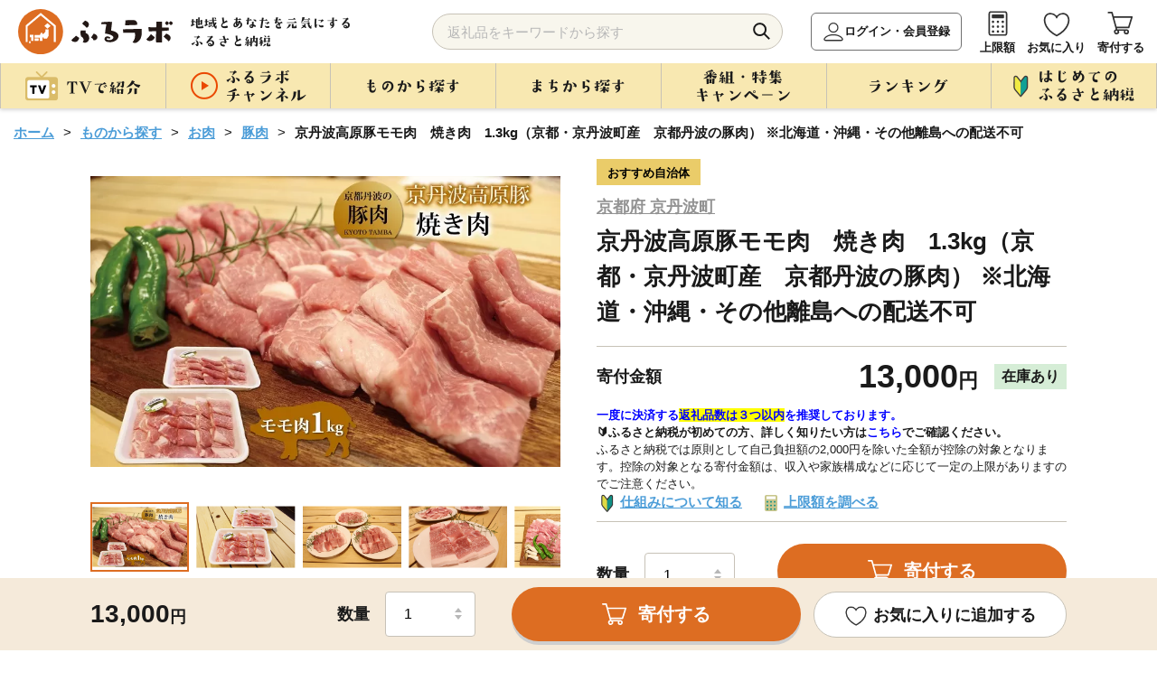

--- FILE ---
content_type: text/html; charset=UTF-8
request_url: https://furusato.asahi.co.jp/goods/detail/58962fab7b1646ca0df86605fbaaf899
body_size: 171106
content:
<!DOCTYPE html>
<html lang="ja">

<head>
  <meta charset="utf-8">
  <meta http-equiv="X-UA-Compatible" content="IE=edge">
  <meta name="viewport" content="width=device-width">
  <link id="canonical-tag" rel="canonical" href="https://furusato.asahi.co.jp/goods/detail/58962fab7b1646ca0df86605fbaaf899">
  <link rel="shortcut icon" href="https://furusato-asahi-data.jp/images/favicon.ico">
  <link rel="apple-touch-icon" href="https://furusato-asahi-data.jp/images/apple-touch-icon.png">
  <title>京丹波高原豚モモ肉　焼き肉　1.3kg（京都・京丹波町産　京都丹波の豚肉） ※北海道・沖縄・その他離島への配送不可｜ふるラボ</title>
  <meta content="京丹波高原豚モモ肉　焼き肉　1.3kg（京都・京丹波町産　京都丹波の豚肉） ※北海道・沖縄・その他離島への配送不可｜ふるラボ" name="title">
  <meta content="濃厚な旨味と甘み豊かな脂身、きれいなピンク色をした柔らかな霜降りの肉が魅力、京都丹波のブランド豚「京丹波高原豚」モモ肉の焼き肉用です。「京丹波高原豚」は、「有限会社日吉ファーム」が自社で血統を守り続け、厳選した親豚を交雑した三元豚。西日本豚..." name="description">
  <meta content="ふるラボ,ふるさと納税,朝日放送ふるさと納税,ABCふるさと納税,朝日放送テレビふるさと納税,特産品,返礼品,朝日放送,ABCテレビ,朝日放送テレビ,寄付,寄附,地方創生,地域活性化" name="keywords">
  <meta property="og:type" content="website" />
  <meta property="og:title" content="京丹波高原豚モモ肉　焼き肉　1.3kg（京都・京丹波町産　京都丹波の豚肉） ※北海道・沖縄・その他離島への配送不可｜ふるラボ" />
  <meta property="og:site_name" content="ふるラボ" />
  <meta property="og:description" content="濃厚な旨味と甘み豊かな脂身、きれいなピンク色をした柔らかな霜降りの肉が魅力、京都丹波のブランド豚「京丹波高原豚」モモ肉の焼き肉用です。「京丹波高原豚」は、「有限会社日吉ファーム」が自社で血統を守り続け、厳選した親豚を交雑した三元豚。西日本豚..." />
  <meta property="og:image" content="https://furusato-asahi-data.jp/g_img/264075/file_2c46c794ecca72fb14795c33ceae8b0d.jpg" />
  <meta property="og:url" content="https://furusato.asahi.co.jp/" />
  <meta property="og:locale" content="ja_JP" />
  <link rel="stylesheet" href="https://furusato-asahi-data.jp/css/reset.css">
  <link rel="stylesheet" href="https://cdnjs.cloudflare.com/ajax/libs/Swiper/4.5.1/css/swiper.css">
  <link rel="stylesheet" href="https://furusato-asahi-data.jp/css/jquery.modal.css">
  <link rel="stylesheet" href="https://furusato-asahi-data.jp/css/common.css">
  <link rel="stylesheet" href="https://furusato-asahi-data.jp/css/goods/detail/style.css">
  <script src="https://furusato-asahi-data.jp/js/jquery-1.12.0.min.js" charset="utf-8"></script>
  <script src="https://cdnjs.cloudflare.com/ajax/libs/picturefill/3.0.3/picturefill.min.js" defer></script>
  <script type="application/ld+json">
  {
    "@context": "https://schema.org",
    "@type": "BreadcrumbList",
    "itemListElement": [
      {
        "@type": "ListItem",
        "position": 1,
        "name": "ホーム",
        "item": "https://furusato.asahi.co.jp"
      },
      {
        "@type": "ListItem",
        "position": 2,
        "name": "ものから探す",
        "item": "https://furusato.asahi.co.jp/goods/"
      },
      {
        "@type": "ListItem",
        "position": 3,
        "name": "お肉",
        "item": "https://furusato.asahi.co.jp/goods/?c=1"
      }    ]
  }
  </script>
    <!--[if lt IE 9]>
  <script src="http://html5shiv.googlecode.com/svn/trunk/html5.js"></script>
  <script src="http://css3-mediaqueries-js.googlecode.com/svn/trunk/css3-mediaqueries.js"></script>
  <![endif]-->
  <!-- Google Tag Manager -->
    <script>(function(w,d,s,l,i){w[l]=w[l]||[];w[l].push({'gtm.start':
  new Date().getTime(),event:'gtm.js'});var f=d.getElementsByTagName(s)[0],
  j=d.createElement(s),dl=l!='dataLayer'?'&l='+l:'';j.async=true;j.src=
  'https://www.googletagmanager.com/gtm.js?id='+i+dl;f.parentNode.insertBefore(j,f);
  })(window,document,'script','dataLayer','GTM-T443SB4');</script>
  <!-- End Google Tag Manager -->
  <meta name="facebook-domain-verification" content="6q2l5ekwszko6il851vtmwy2f2uupe" />
  <script>
  (function(){
  var uqid = "61J3d7373J7171c8";
  var gid  = "190";
  var a=document.createElement("script");
  a.dataset.uqid=uqid;a.dataset.gid=gid;a.id="afadfpc-61J3d7373J7171c8gid190-"+Date.now();
  a.src="//ac.wild-card.tokyo/fpc/cookie_js.php?scriptId="+encodeURIComponent(a.id);
  document.head.appendChild(a);
  })();
  </script></head>
<body id="goods-detail">
    <!-- Google Tag Manager (noscript) -->
  <noscript><iframe src="https://www.googletagmanager.com/ns.html?id=GTM-T443SB4"
  height="0" width="0" style="display:none;visibility:hidden"></iframe></noscript>
  <!-- End Google Tag Manager (noscript) -->  <div id="blur-area">
  <header >
    <div class="inner">
    <div class="header-logo">
      <div id="logo-img"><a href="https://furusato.asahi.co.jp/"><img src="https://furusato-asahi-data.jp/images/common/logo.svg" width="" height="" alt="ふるラボ"></a></div>
      <p class="sub-txt"><img src="https://furusato-asahi-data.jp/images/common/sub_txt.png" width="" height="" alt="地域とあなたを元気にするふるさと納税"></p>
    </div>
    <div class="header-navi flex-box">
      <div class="search-area">
        <form id="search_form" method="get" action="https://furusato.asahi.co.jp/goods/">
          <input type="search" name="word" id="word" placeholder="返礼品をキーワードから探す" class="input_text" value="">
          <button type="submit" class="button_search">検索</button>
        </form>
        <div id="suggestion_word_list"></div>
      </div>
      <ul>
        <li class="login-btn"><a href="https://furusato.asahi.co.jp/login/">ログイン・会員登録</a></li>        <li><a href="https://furusato.asahi.co.jp/simulation/">上限額</a></li>
        <li><a href="https://furusato.asahi.co.jp/mypage/favorite/">お気に入り</a></li>
        <li class="hun-cart"><a href="https://furusato.asahi.co.jp/cart/">寄付する</a></li>
        <li class="hun-menu">メニュー</li>
      </ul>
    </div>
  </div>
  <nav class="pc-menu">
    <div class="inner">
      <ul class="gnavi">
        <li><span class="nav-top"><img src="https://furusato-asahi-data.jp/images/common/txt_gnavi_01_off.png" width="" height="" alt="TVで紹介"></span>
          <div class="gnavi-nest tv">
            <div class="inner">
              <ul>
                <li>
                    <a href="https://furusato.asahi.co.jp/tv/">
                        <span class="image">
                            <img src="https://furusato-asahi-data.jp/images/common/icon_tv01_gmenu.png" width="" height="" alt="すべて">
                        </span>
                        <span class="txt">すべて</span>
                    </a>
                </li>
                                    <li>
                        <a href="https://furusato.asahi.co.jp/tv/?pg=1">
                            <span class="image">
                                <img src="https://furusato.asahi.co.jp/g_img/program_info/file_90b9d5de90ca4141b56138d0fee10855.jpg" width="" height="" alt="朝だ！生です旅サラダ">
                            </span>
                            <span class="txt">朝だ！生です旅サラダ</span>
                        </a>
                    </li>
                                    <li>
                        <a href="https://furusato.asahi.co.jp/tv/?pg=9">
                            <span class="image">
                                <img src="https://furusato.asahi.co.jp/g_img/program_info/file_03ed18780b57a810e77c9a7d5161714a.jpeg" width="" height="" alt="DAIGOも台所">
                            </span>
                            <span class="txt">DAIGOも台所</span>
                        </a>
                    </li>
                                    <li>
                        <a href="https://furusato.asahi.co.jp/tv/?pg=4">
                            <span class="image">
                                <img src="https://furusato.asahi.co.jp/g_img/program_info/file_c8a3e6c4a591be04e9740e1d9943419f.jpg" width="" height="" alt="おはよう朝日です">
                            </span>
                            <span class="txt">おはよう朝日です</span>
                        </a>
                    </li>
                                    <li>
                        <a href="https://furusato.asahi.co.jp/tv/?pg=7">
                            <span class="image">
                                <img src="https://furusato.asahi.co.jp/g_img/program_info/file_d89e5a264b4a95f4ff0c78deeb754774.png" width="" height="" alt="ふるラボ「極上口福！Ｒｅ：Ｒｅ：レストラン」">
                            </span>
                            <span class="txt">ふるラボ「極上口福！Ｒｅ：Ｒｅ：レストラン」</span>
                        </a>
                    </li>
                                    <li>
                        <a href="https://furusato.asahi.co.jp/tv/?pg=5">
                            <span class="image">
                                <img src="https://furusato.asahi.co.jp/g_img/program_info/file_1ff86cc3ca44df6c7f52025e58494854.jpg" width="" height="" alt="news おかえり">
                            </span>
                            <span class="txt">news おかえり</span>
                        </a>
                    </li>
                                    <li>
                        <a href="https://furusato.asahi.co.jp/tv/?pg=10">
                            <span class="image">
                                <img src="https://furusato.asahi.co.jp/g_img/program_info/file_0fee97bda091b9764b0df1dc4a08cd8c.jpg" width="" height="" alt="【ABCラジオ】みよちゃん直伝！ふるさと納税のススメ">
                            </span>
                            <span class="txt">【ABCラジオ】みよちゃん直伝！ふるさと納税のススメ</span>
                        </a>
                    </li>
                                    <li>
                        <a href="https://furusato.asahi.co.jp/tv/?pg=8">
                            <span class="image">
                                <img src="https://furusato.asahi.co.jp/g_img/program_info/file_e89b403f6baa3e5edd5e995de21a67e6.png" width="" height="" alt="脇役食材のバズレシピ">
                            </span>
                            <span class="txt">脇役食材のバズレシピ</span>
                        </a>
                    </li>
                                    <li>
                        <a href="https://furusato.asahi.co.jp/tv/?pg=6">
                            <span class="image">
                                <img src="https://furusato.asahi.co.jp/g_img/program_info/file_2e3dae71aa28d65f44e3c325f48d10d0.png" width="" height="" alt="特番！">
                            </span>
                            <span class="txt">特番！</span>
                        </a>
                    </li>
                                    <li>
                        <a href="https://furusato.asahi.co.jp/tv/?pg=3">
                            <span class="image">
                                <img src="https://furusato.asahi.co.jp/g_img/program_info/file_75e6fa874beeb35f582d7296928b4c60.jpg" width="" height="" alt="ふるさと研究所　ふるラボ">
                            </span>
                            <span class="txt">ふるさと研究所　ふるラボ</span>
                        </a>
                    </li>
                                    <li>
                        <a href="https://furusato.asahi.co.jp/tv/?pg=14">
                            <span class="image">
                                <img src="https://furusato.asahi.co.jp/g_img/program_info/file_5f2df6d39f27eef3756412108d7a8a82.jpg" width="" height="" alt="新婚さんいらっしゃい！">
                            </span>
                            <span class="txt">新婚さんいらっしゃい！</span>
                        </a>
                    </li>
                                    <li>
                        <a href="https://furusato.asahi.co.jp/tv/?pg=13">
                            <span class="image">
                                <img src="https://furusato.asahi.co.jp/g_img/program_info/file_fc73796a3eaaf8df22c25593affd2803.png" width="" height="" alt="＃ふるさとのある暮らし">
                            </span>
                            <span class="txt">＃ふるさとのある暮らし</span>
                        </a>
                    </li>
                              </ul>
              <p class="btn btn-close">× 閉じる</p>
            </div>
          </div>
        </li>
        <li><span class="nav-top"><img src="https://furusato-asahi-data.jp/images/common/txt_gnavi_02_off.png" width="" height="" alt="ふるラボチャンネル"></span>
          <div class="gnavi-nest furulabo">
            <div class="inner">
              <ul>
                <li><a href="https://furusato.asahi.co.jp/channel/"><span>すべて</span></a></li>
                                <li><a href="https://furusato.asahi.co.jp/channel/?ctg=11"><span>ふるラボ「極上口福！Re:Re:レストラン」よゐこの2人が「食」を拡散希望！</span></a></li>
                                <li><a href="https://furusato.asahi.co.jp/channel/?ctg=12"><span>ふるラボ制作！オリジナル動画集</span></a></li>
                                <li><a href="https://furusato.asahi.co.jp/channel/?ctg=14"><span>＃ふるさとのある暮らし</span></a></li>
                                <li><a href="https://furusato.asahi.co.jp/channel/?ctg=2"><span>【動画で簡単】はじめてのふるさと納税</span></a></li>
                                <li><a href="https://furusato.asahi.co.jp/channel/?ctg=4"><span>【newsおかえり】わが街ええもん物語</span></a></li>
                                <li><a href="https://furusato.asahi.co.jp/channel/?ctg=5"><span>【おは朝】おは朝ふるさと応援隊</span></a></li>
                                <li><a href="https://furusato.asahi.co.jp/channel/?ctg=9"><span>【ABCラジオ】みよちゃん直伝ふるさと納税のススメ</span></a></li>
                                <li><a href="https://furusato.asahi.co.jp/channel/?ctg=13"><span>【おは朝】おは朝めっちゃエエもん作り隊</span></a></li>
                                <li><a href="https://furusato.asahi.co.jp/channel/?ctg=3"><span>【検証】あのまちのウワサ</span></a></li>
                                <li><a href="https://furusato.asahi.co.jp/channel/?ctg=1"><span>【まち自慢】わが町の「一番」はこれ！</span></a></li>
                                <li><a href="https://furusato.asahi.co.jp/channel/?ctg=10"><span>【おは朝】OHAチューバー</span></a></li>
                                <li><a href="https://furusato.asahi.co.jp/channel/?ctg=6"><span>【ふるさと研究所】2分で全国の食研究</span></a></li>
                                <li><a href="https://furusato.asahi.co.jp/channel/?ctg=7"><span>CMギャラリー</span></a></li>
                                <li><a href="https://furusato.asahi.co.jp/channel/?ctg=8"><span>2022年ご当地”推しニュース”GP</span></a></li>
                              </ul>
              <p class="btn btn-close">× 閉じる</p>
            </div>
          </div>
        </li>
         <li><span class="nav-top"><img src="https://furusato-asahi-data.jp/images/common/txt_gnavi_03_off.png" width="" height="" alt="ものから探す"></span>
          <div class="gnavi-nest goods">
            <div class="inner">
              <div class="flex-box">
                <div class="article">
                  <p class="cap">カテゴリー</p>
                  <ul class="flex-box">
                    <li><a href="https://furusato.asahi.co.jp/goods/"><span>すべて</span></a></li>
                                        <li><a href="https://furusato.asahi.co.jp/goods/?c=23"><span>ふるラボオリジナル</span></a></li>
                                        <li><a href="https://furusato.asahi.co.jp/goods/?c=2"><span>お米・パン</span></a></li>
                                        <li><a href="https://furusato.asahi.co.jp/goods/?c=1"><span>お肉</span></a></li>
                                        <li><a href="https://furusato.asahi.co.jp/goods/?c=3"><span>フルーツ類</span></a></li>
                                        <li><a href="https://furusato.asahi.co.jp/goods/?c=4"><span>カニ・エビ</span></a></li>
                                        <li><a href="https://furusato.asahi.co.jp/goods/?c=5"><span>おさかな類</span></a></li>
                                        <li><a href="https://furusato.asahi.co.jp/goods/?c=6"><span>お野菜類</span></a></li>
                                        <li><a href="https://furusato.asahi.co.jp/goods/?c=7"><span>たまご</span></a></li>
                                        <li><a href="https://furusato.asahi.co.jp/goods/?c=8"><span>お酒</span></a></li>
                                        <li><a href="https://furusato.asahi.co.jp/goods/?c=9"><span>お飲み物</span></a></li>
                                        <li><a href="https://furusato.asahi.co.jp/goods/?c=10"><span>お菓子・スイーツ</span></a></li>
                                        <li><a href="https://furusato.asahi.co.jp/goods/?c=11"><span>加工品等</span></a></li>
                                        <li><a href="https://furusato.asahi.co.jp/goods/?c=12"><span>麺類</span></a></li>
                                        <li><a href="https://furusato.asahi.co.jp/goods/?c=13"><span>調味料・油</span></a></li>
                                        <li><a href="https://furusato.asahi.co.jp/goods/?c=14"><span>鍋セット</span></a></li>
                                        <li><a href="https://furusato.asahi.co.jp/goods/?c=15"><span>旅行・イベント・体験</span></a></li>
                                        <li><a href="https://furusato.asahi.co.jp/goods/?c=16"><span>地域のお礼の品</span></a></li>
                                        <li><a href="https://furusato.asahi.co.jp/goods/?c=17"><span>雑貨・日用品</span></a></li>
                                        <li><a href="https://furusato.asahi.co.jp/goods/?c=24"><span>スポーツ・アウトドア</span></a></li>
                                        <li><a href="https://furusato.asahi.co.jp/goods/?c=18"><span>美容</span></a></li>
                                        <li><a href="https://furusato.asahi.co.jp/goods/?c=19"><span>ファッション</span></a></li>
                                        <li><a href="https://furusato.asahi.co.jp/goods/?c=20"><span>工芸品</span></a></li>
                                        <li><a href="https://furusato.asahi.co.jp/goods/?c=21"><span>感謝状等</span></a></li>
                                        <li><a href="https://furusato.asahi.co.jp/goods/?c=22"><span>その他のお礼品</span></a></li>
                                      </ul>
                </div>
                <div class="article">
                  <p class="cap">寄付金額</p>
                  <ul>
                                        <li><a href="https://furusato.asahi.co.jp/goods/?pl=1"><span>1万円以内</span></a></li>
                                        <li><a href="https://furusato.asahi.co.jp/goods/?pl=2"><span>10,001円-20,000円</span></a></li>
                                        <li><a href="https://furusato.asahi.co.jp/goods/?pl=3"><span>20,001円-30,000円</span></a></li>
                                        <li><a href="https://furusato.asahi.co.jp/goods/?pl=4"><span>30,001円-50,000円</span></a></li>
                                        <li><a href="https://furusato.asahi.co.jp/goods/?pl=5"><span>50,001円-100,000円</span></a></li>
                                        <li><a href="https://furusato.asahi.co.jp/goods/?pl=6"><span>100,001円-200,000円</span></a></li>
                                        <li><a href="https://furusato.asahi.co.jp/goods/?pl=7"><span>200,001円-500,000円</span></a></li>
                                        <li><a href="https://furusato.asahi.co.jp/goods/?pl=8"><span>500,001円-</span></a></li>
                                      </ul>
                </div>
              </div>
              <p class="btn btn-close">× 閉じる</p>
            </div>
          </div>
        </li>
        <li><span class="nav-top"><img src="https://furusato-asahi-data.jp/images/common/txt_gnavi_04_off.png" width="" height="" alt="まちから探す"></span>
          <div class="gnavi-nest jichitai">
            <div class="inner">
              <div class="article-wrapper flex-box">
                <div class="article">
                  <p class="cap">まち一覧</p>
                  <div class="flex-box">
                    <ul>
                      <li><a href="https://furusato.asahi.co.jp/city/"><span>すべて</span></a></li>
                                                                                        <li><a href="https://furusato.asahi.co.jp/city/area/1"><span>北海道</span></a></li>
                                                                                                                                    <li><a href="https://furusato.asahi.co.jp/city/area/2"><span>東北地方</span></a></li>
                                                                                                                                    <li><a href="https://furusato.asahi.co.jp/city/area/3"><span>関東地方</span></a></li>
                                                                                                                                    <li><a href="https://furusato.asahi.co.jp/city/area/4"><span>中部地方</span></a></li>
                                                                                      </ul>
                    <ul>
                                                                                                              <li><a href="https://furusato.asahi.co.jp/city/area/5"><span>近畿地方</span></a></li>
                                                                                                                                    <li><a href="https://furusato.asahi.co.jp/city/area/6"><span>中国地方</span></a></li>
                                                                                                                                    <li><a href="https://furusato.asahi.co.jp/city/area/7"><span>四国地方</span></a></li>
                                                                                                                                    <li><a href="https://furusato.asahi.co.jp/city/area/8"><span>九州地方</span></a></li>
                                                                                                                                    <li><a href="https://furusato.asahi.co.jp/city/area/9"><span>沖縄</span></a></li>
                                                                                                            </ul>
                  </div>
                </div>
                <div class="article">
                  <p class="cap">いちおしのまち</p>
                                    <div class="wrapper">
                    <a href="https://furusato.asahi.co.jp/city/detail/454044">
                      <div class="flex-box">
                        <div class="image">
                          <img src="https://furusato-asahi-data.jp/g_img/454044/file_fbd695489e1b27d45fd14a5a04dc1fe2.jpg" alt="" width="" height="">
                        </div>
                        <div class="txt-wrapper">
                          <p class="kana">みやざきけんきじょうちょう</p>
                          <p class="jichitai-name abr1">宮崎県木城町</p>
                          <p class="txt abr3">宮崎県木城町（きじょうちょう）は、宮崎県のほぼ中央に位置した東西24km、南北わずか6kmの帯状の地形に、町の中央を清流小丸川（全長80km）が流れる町です。文豪「武者小路実篤」が自ら詠った詩のような世界を目指し、実現しようとした理想郷「新しき村」。えほんと豊かな自然との出会いが子どもたちの感性を育む「木城えほんの郷」。生涯を児童救済に捧げた「石井十次」の精神を受け継いだ「石井記念友愛社」。自然形態を大切にしながら生活に欠かせない電力を安全に生み出す揚水式の「小丸川発電所」など、木城町は水と緑が爽やかな自然のもと、人と人、人と自然が共生するまちです。
</p>
                        </div>
                      </div>
                    </a>
                  </div>
                                    <div class="wrapper">
                    <a href="https://furusato.asahi.co.jp/city/detail/016918">
                      <div class="flex-box">
                        <div class="image">
                          <img src="https://furusato-asahi-data.jp/g_img/016918/file_83f773d4dda38b37fa0f6e332f4083e6.jpg" alt="" width="" height="">
                        </div>
                        <div class="txt-wrapper">
                          <p class="kana">ほっかいどうべつかいちょう</p>
                          <p class="jichitai-name abr1">北海道別海町</p>
                          <p class="txt abr3">   別海町は北海道の東部、根室半島と知床半島の中間に位置し、東京２３区の２倍以上にもなる広大な面積と、すばらしい自然環境を誇る酪農と漁業が中心の町です。
　北海道らしい大平原が広がり牧歌的な風景が見られる一方、東部には日本最大級の砂嘴（さし）で、ラムサール条約湿地に登録されている「野付半島」や、南部には「風蓮湖」があり、野付風蓮道立自然公園を形成するなど、様々な景観を有しています。
　町内には、１０万頭以上（町人口の約７倍以上）の牛たちが暮らしており、生乳生産量は「日本一」です。また、沿岸部では秋鮭・アサリやホッキ・ホタテ・希少価値の高いホッカイシマエビなど様々な海産物が豊富に水揚げされています。</p>
                        </div>
                      </div>
                    </a>
                  </div>
                                  </div>
              </div>
              <p class="btn btn-close">× 閉じる</p>
            </div>
          </div>
        </li>
        <li><span class="nav-top"><img src="https://furusato-asahi-data.jp/images/common/txt_gnavi_05_off.png" width="" height="" alt="番組・特集・キャンペーン"></span>
          <div class="gnavi-nest feature">
            <div class="inner">
              <div class="article-wrapper flex-box">
                                <div class="article">
                  <a href="https://furusato.asahi.co.jp/feature/detail/edfdb18572a1e4c9b0a88ddea74aca68">
                    <div class="image"><img src="https://furusato-asahi-data.jp/g_img/feature/file_13e6c429846148eb70cd16610689400a.jpg" width="" height="" alt=""></div>
                    <div class="txt"><span class="abr2">【＃ふるさとのある暮らし】群馬県川場村の“いいもの”をご紹介！もっと楽しむプチアレンジレシピも🍴</span></div>
                  </a>
                </div>
                                <div class="article">
                  <a href="https://furusato.asahi.co.jp/feature/detail/28c5871d5fbdd88dc97e4401603817c3">
                    <div class="image"><img src="https://furusato-asahi-data.jp/g_img/feature/file_a10ea90e8591ff6afb28a3ddb0bb344e.png" width="" height="" alt=""></div>
                    <div class="txt"><span class="abr2">「地元応援live Wish＋」にて紹介されたふるさと自慢の特産品！</span></div>
                  </a>
                </div>
                                                <div class="article">
                  <a href="https://furusato.asahi.co.jp/feature/detail/35175b2d50f0ade4edd1d822693ddada">
                    <div class="image"><img src="https://furusato-asahi-data.jp/g_img/feature/file_c923f88c22674685eaa6eee9fa0b47ce.png" width="" height="" alt=""></div>
                    <div class="txt"><span class="abr2">2025年にABCテレビで紹介📺ふるラボいちおしの返礼品特集✨</span></div>
                  </a>
                </div>
                                <div class="article">
                  <a href="https://furusato.asahi.co.jp/feature/detail/db92d6e41efbfe1ec17aca8e11a5e558">
                    <div class="image"><img src="https://furusato-asahi-data.jp/g_img/feature/file_de9d749ad95b35205f301d5a4859f2ce.png" width="" height="" alt=""></div>
                    <div class="txt"><span class="abr2">旬を味わう「冬の味覚特集」❄️寒い季節は、おいしいもので至福のひととき。</span></div>
                  </a>
                </div>
                              </div>
              <p class="btn btn-o"><a href="https://furusato.asahi.co.jp/feature/"><img src="https://furusato-asahi-data.jp/images/common/txt_feature.png" alt="すべての特集を見る" class="pc" width="" height=""></a></p>
              <p class="btn btn-close">× 閉じる</p>
            </div>
          </div>
        </li>
        <li><span class="nav-top"><img src="https://furusato-asahi-data.jp/images/common/txt_gnavi_06_off.png" width="" height="" alt="ランキング"></span>
          <div class="gnavi-nest first">
            <div class="inner">
              <div class="article">
                <p class="cap">カテゴリー</p>
                <ul class="flex-box">
                  <li><a href="https://furusato.asahi.co.jp/ranking/"><span>すべて</span></a></li>
                                    <li><a href="https://furusato.asahi.co.jp/ranking/23"><span>ふるラボオリジナル</span></a></li>
                                    <li><a href="https://furusato.asahi.co.jp/ranking/2"><span>お米・パン</span></a></li>
                                    <li><a href="https://furusato.asahi.co.jp/ranking/1"><span>お肉</span></a></li>
                                    <li><a href="https://furusato.asahi.co.jp/ranking/3"><span>フルーツ類</span></a></li>
                                    <li><a href="https://furusato.asahi.co.jp/ranking/4"><span>カニ・エビ</span></a></li>
                                    <li><a href="https://furusato.asahi.co.jp/ranking/5"><span>おさかな類</span></a></li>
                                    <li><a href="https://furusato.asahi.co.jp/ranking/6"><span>お野菜類</span></a></li>
                                    <li><a href="https://furusato.asahi.co.jp/ranking/7"><span>たまご</span></a></li>
                                    <li><a href="https://furusato.asahi.co.jp/ranking/8"><span>お酒</span></a></li>
                                    <li><a href="https://furusato.asahi.co.jp/ranking/9"><span>お飲み物</span></a></li>
                                    <li><a href="https://furusato.asahi.co.jp/ranking/10"><span>お菓子・スイーツ</span></a></li>
                                    <li><a href="https://furusato.asahi.co.jp/ranking/11"><span>加工品等</span></a></li>
                                    <li><a href="https://furusato.asahi.co.jp/ranking/12"><span>麺類</span></a></li>
                                    <li><a href="https://furusato.asahi.co.jp/ranking/13"><span>調味料・油</span></a></li>
                                    <li><a href="https://furusato.asahi.co.jp/ranking/14"><span>鍋セット</span></a></li>
                                    <li><a href="https://furusato.asahi.co.jp/ranking/15"><span>旅行・イベント・体験</span></a></li>
                                    <li><a href="https://furusato.asahi.co.jp/ranking/16"><span>地域のお礼の品</span></a></li>
                                    <li><a href="https://furusato.asahi.co.jp/ranking/17"><span>雑貨・日用品</span></a></li>
                                    <li><a href="https://furusato.asahi.co.jp/ranking/24"><span>スポーツ・アウトドア</span></a></li>
                                    <li><a href="https://furusato.asahi.co.jp/ranking/18"><span>美容</span></a></li>
                                    <li><a href="https://furusato.asahi.co.jp/ranking/19"><span>ファッション</span></a></li>
                                    <li><a href="https://furusato.asahi.co.jp/ranking/20"><span>工芸品</span></a></li>
                                    <li><a href="https://furusato.asahi.co.jp/ranking/21"><span>感謝状等</span></a></li>
                                    <li><a href="https://furusato.asahi.co.jp/ranking/22"><span>その他のお礼品</span></a></li>
                                  </ul>
              </div>
              <p class="btn btn-close">× 閉じる</p>
            </div>
          </div>
        </li>
        <li><span class="nav-top"><img src="https://furusato-asahi-data.jp/images/common/txt_gnavi_07_off.png" width="" height="" alt="はじめてのふるさと納税"></span>
            <div class="gnavi-nest beginner">
                <div class="inner">
                    <ul class="first-menu flex-box">
                        <li><a href="https://furusato.asahi.co.jp/first/"><span>はじめての<br>ふるさと納税</span></a></li>
                        <li><a href="https://furusato.asahi.co.jp/about/"><span>ふるラボとは</span></a></li>
                        <li><a href="https://furusato.asahi.co.jp/simulation/"><span>寄付上限額を<br>
                        調べる</span></a></li>
                        <li><a href="https://furusato.asahi.co.jp/faq/"><span>よくある<br>ご質問</span></a></li>
                        <li><a href="https://furusato.asahi.co.jp/howto/"><span>コラム</span></a></li>
                    </ul>
                    <p class="btn btn-close">× 閉じる</p>
                </div>
            </div>
        </li>
      </ul>
    </div>
  </nav>
</header>

<script>
$(function () {
  $('#search_form').on('submit', function (e) {
    const word = $('#word').val();
    if (word.length > 255) {
      alert('キーワードは255文字以内で入力してください。');
      e.preventDefault();
    }
  });
});
</script>
<script>

	$(document).on('keyup', '#word', function() {
        var suggest_word = $(this).val();
		if (suggest_word.length >= 1) {
			S4SuggestWord(suggest_word);
		} else {
			$('#suggestion_word_list').empty();
		}
  })

	$(document).on('click', '.suggest_word', function() {
    var selectedSuggestion = $(this).text();
	var val = $(this).val();
    $('#word').val(selectedSuggestion);
    $('#suggestion_word_list').empty();
    $('#search_form').submit();
	});

	function S4SuggestWord(suggest_word){
		$.ajax({
				url: 'https://furusato.asahi.co.jp/'+"suggest/index",
				type: "post",
				cache: false,
				data: {
					'suggest_word': suggest_word,
				},
				dataType: "json",
				success: function (json) {
					var data = json;
					$('#suggestion_word_list').empty();
					$.each(data, function(key, suggest_word) {
						$('#suggestion_word_list').append($('<div>').text(suggest_word).addClass('suggest_word'));
					});
				},
        error: function (xhr, status, error) {
            console.error("AJAXリクエストエラー:", status, error);
            console.log('レスポンス:', xhr.responseText);
        }
			});
	}

</script>    <main >
      <article>
        <div class="inner">
          <!-- ぱんくず　ここから -->
          <div class="path">
            <ul>
              <li><a href="https://furusato.asahi.co.jp/">ホーム</a></li>
              <li><a href="https://furusato.asahi.co.jp/goods/">ものから探す</a></li>
              <li><a href="https://furusato.asahi.co.jp/goods/?c=1">お肉</a></li>
              <li><a href="https://furusato.asahi.co.jp/goods/?c2=2">豚肉</a></li>              <li>京丹波高原豚モモ肉　焼き肉　1.3kg（京都・京丹波町産　京都丹波の豚肉） ※北海道・沖縄・その他離島への配送不可</li>
            </ul>
          </div>
          <!-- ぱんくず　ここまで -->
        </div>
        <div class="wrap1080">
          <!-- 返礼品情報　ここから -->
                    <section class="flex-box" id="goods-overview">
            <div class="image-wrapper">
              <!-- swiperここから -->
                            <div class="swiper-container main-slide">
                <ul class="swiper-wrapper">
                  <li class="swiper-slide">
                    <picture>
                                            <source type="image/webp" srcset="https://furusato-asahi-data.jp/g_img/264075/file_2c46c794ecca72fb14795c33ceae8b0d.webp">
                                            <img src="https://furusato-asahi-data.jp/g_img/264075/file_2c46c794ecca72fb14795c33ceae8b0d.jpg" alt="京丹波高原豚モモ肉　焼き肉　1.3kg（京都・京丹波町産　京都丹波の豚肉） ※北海道・沖縄・その他離島への配送不可">
                    </picture>
                  </li>
                                                      <li class="swiper-slide">
                    <picture>
                      <img src="https://furusato-asahi-data.jp/g_img/264075/file_6ffdb77b417eaeae8fc3c4d67136eb9e.JPG" width="" height="" alt="">
                    </picture>
                  </li>
                                    <li class="swiper-slide">
                    <picture>
                      <img src="https://furusato-asahi-data.jp/g_img/264075/file_80ed156ab5317546aff06d04715c5847.JPG" width="" height="" alt="">
                    </picture>
                  </li>
                                    <li class="swiper-slide">
                    <picture>
                      <img src="https://furusato-asahi-data.jp/g_img/264075/file_87496073e578d4baad97a25756ddbbf5.JPG" width="" height="" alt="">
                    </picture>
                  </li>
                                    <li class="swiper-slide">
                    <picture>
                      <img src="https://furusato-asahi-data.jp/g_img/264075/file_66fb9b4fcbba9a9198082c1c8b912233.JPG" width="" height="" alt="">
                    </picture>
                  </li>
                                                    </ul>
              </div>
              <div class="swiper-container thumb_img">
                <ul class="swiper-wrapper">
                  <li class="swiper-slide current">
                    <picture>
                                            <source type="image/webp" srcset="https://furusato-asahi-data.jp/g_img/264075/file_2c46c794ecca72fb14795c33ceae8b0d.webp">
                                            <img src="https://furusato-asahi-data.jp/g_img/264075/file_2c46c794ecca72fb14795c33ceae8b0d.jpg" alt="京丹波高原豚モモ肉　焼き肉　1.3kg（京都・京丹波町産　京都丹波の豚肉） ※北海道・沖縄・その他離島への配送不可">
                    </picture>
                  </li>
                                                      <li class="swiper-slide"><img src="https://furusato-asahi-data.jp/g_img/264075/file_6ffdb77b417eaeae8fc3c4d67136eb9e.JPG" width="" height="" alt=""></li>
                                    <li class="swiper-slide"><img src="https://furusato-asahi-data.jp/g_img/264075/file_80ed156ab5317546aff06d04715c5847.JPG" width="" height="" alt=""></li>
                                    <li class="swiper-slide"><img src="https://furusato-asahi-data.jp/g_img/264075/file_87496073e578d4baad97a25756ddbbf5.JPG" width="" height="" alt=""></li>
                                    <li class="swiper-slide"><img src="https://furusato-asahi-data.jp/g_img/264075/file_66fb9b4fcbba9a9198082c1c8b912233.JPG" width="" height="" alt=""></li>
                                                    </ul>
              </div>
                            <!-- swiperここまで -->
            </div>
            <div class="goods-info">
              <ul class="cate-list">
                <!-- 還元キャンペーンタグ表示 -->
                                 <li class="cate-cam">おすすめ自治体</li>
                                              </ul>
              <p class="city-name">
                <a href="https://furusato.asahi.co.jp/city/detail/264075">京都府 京丹波町</a>
                <!--  -->
              </p>
              <h1>京丹波高原豚モモ肉　焼き肉　1.3kg（京都・京丹波町産　京都丹波の豚肉） ※北海道・沖縄・その他離島への配送不可</h1>
              <div class="price-area">
                                <div class="price-wrapper">
                  <p class="cap">寄付金額</p>
                  <p class="price">13,000<small>円</small></p>
                  <p class="stock instock">在庫あり</p>                </div>
                                <p class="price-txt"><SPAN style="font-family: sans-serif; font-weight: bold; "><font color="blue">一度に決済する<SPAN style="font-weight: bold; background: linear-gradient(transparent 0%, #ffff00 0%)">返礼品数は３つ以内</SPAN>を推奨しております。</SPAN></font><br />
<SPAN style="font-weight: bold; ">🔰ふるさと納税が初めての方、詳しく知りたい方は<a href="https://furusato.asahi.co.jp/first/" target="_blank">こちら</a>でご確認ください。 </SPAN><br />
ふるさと納税では原則として自己負担額の2,000円を除いた全額が控除の対象となります。控除の対象となる寄付金額は、収入や家族構成などに応じて一定の上限がありますのでご注意ください。<br />
</p>
                                <div class="link-wrapper flex-box">
                  <p class="link"><a href="https://furusato.asahi.co.jp/first/">仕組みについて知る</a></p>
                  <p class="link"><a href="https://furusato.asahi.co.jp/simulation/#simulator">上限額を調べる</a></p>
                </div>
              </div>
                            <div class="num-area">
                <div class="num-wrapper">
                  <p class="cap">数量</p>
                  <div class="num-select">
                    <select id="sel_num">
                                                                  <option value="1">1</option>
                                                                  <option value="2">2</option>
                                                                  <option value="3">3</option>
                                                                  <option value="4">4</option>
                                                                  <option value="5">5</option>
                                                                  <option value="6">6</option>
                                                                  <option value="7">7</option>
                                                                  <option value="8">8</option>
                                                                  <option value="9">9</option>
                                                                  <option value="10">10</option>
                                          </select>
                  </div>
                </div>
                <p class="btn btn-o btn-apply"><button id="add_cart_upper_button"><span>寄付する</span></button></p>
              </div>
                            <p class="btn btn-fav"><button data_id="58962fab7b1646ca0df86605fbaaf899" type="goods"><span>お気に入りに追加する</span></button></p>              <div class="pay-wrapper">
                <div class="block flex-box">
                  <p class="cap">支払い方法</p>
                  <ul>
                    <li><span><img src="https://furusato-asahi-data.jp/images/goods/icon_card.png" width="" height="" alt=""></span>クレジットカード</li>
                                      </ul>
                </div>
                            </div>
            </div>
          </section>
          <!-- 返礼品情報　ここまで -->
          <!-- 返礼品のご紹介・詳細　ここから -->
          <section id="goods-detail-info">
            <div class="inner">
              <div class="flex-box">
                <div class="block">
                  <h2 class="line-y"><img src="https://furusato-asahi-data.jp/images/goods/ttl_goods_info_pc.png" width="" height="" alt="返礼品のご紹介" class="pc"><img src="https://furusato-asahi-data.jp/images/goods/ttl_goods_info_sp.png" width="" height="" alt="返礼品のご紹介" class="sp"></h2>
                                                      <p class="txt">濃厚な旨味と甘み豊かな脂身、きれいなピンク色をした柔らかな霜降りの肉が魅力、京都丹波のブランド豚「京丹波高原豚」モモ肉の焼き肉用です。「京丹波高原豚」は、「有限会社日吉ファーム」が自社で血統を守り続け、厳選した親豚を交雑した三元豚。西日本豚枝肉コンクールで最高位（農林水産大臣賞）を3回受賞し、2019年のＧ２０大阪サミットのレセプションにも提供した逸品。今まで食べた豚肉のイメージを覆す旨さがあります。熟練生産者の確かな技術とこだわり、そして情熱により育て上げられたブランド豚肉「京丹波高原豚」モモ肉を焼き肉でご賞味ください。<br />
<br />
※北海道・沖縄・その他離島への配送不可</p>                </div>
                <div class="block">
                  <h2 class="line-y"><img src="https://furusato-asahi-data.jp/images/goods/ttl_goods_detail_pc.png" width="" height="" alt="返礼品詳細" class="pc"><img src="https://furusato-asahi-data.jp/images/goods/ttl_goods_detail_sp.png" width="" height="" alt="返礼品詳細" class="sp"></h2>
                  <div class="table-wrapper detail-list">
                    <table>
                                            <tr>
                        <th>提供元</th>
                        <td>株式会社トン’Sキッチン</td>
                      </tr>
                                                                  <tr>
                        <th>配送</th>
                        <td>冷凍</td>
                      </tr>
                                                                  <tr>
                        <th>配送注記</th>
                        <td>入金確認後、30日以内に発送<br />
※北海道・沖縄・その他離島への配送不可</td>
                      </tr>
                                                                  <tr>
                        <th>内容量</th>
                        <td style="word-wrap: break-word;">・京丹波高原豚モモ肉　1.3kg</td>
                      </tr>
                                                                  <tr>
                        <th>賞味期限</th>
                        <td>製造日から14日</td>
                      </tr>
                                                                  <tr>
                        <th>返礼品注記</th>
                        <td>※北海道・沖縄・その他離島への配送不可</td>
                      </tr>
                                          </table>
                  </div>
                </div>
              </div>
            </div>
          </section>
          <!-- 返礼品のご紹介・詳細　ここまで -->
                              <!-- 関連動画　ここから -->
                    <section id="page-path">
            <div class="inner">
              <!-- ぱんくず　ここから -->
              <div class="path">
                <ul>
                  <li><a href="https://furusato.asahi.co.jp/city/">まちから探す</a></li>
                  <li><a href="https://furusato.asahi.co.jp/city/area/5">近畿地方</a></li>
                  <li><a href="https://furusato.asahi.co.jp/city/detail/264075">京都府京丹波町</a></li>
                  <li><a href="https://furusato.asahi.co.jp/goods/?cm=92&cs=1">京都府 京丹波町の返礼品一覧</a></li>
                  <li>京丹波高原豚モモ肉　焼き肉　1.3kg（京都・京丹波町産　京都丹波の豚肉） ※北海道・沖縄・その他離島への配送不可</li>
                </ul>
              </div>
              <!-- ぱんくず　ここまで -->
            </div>
          </section>
          <!-- シェア　ここから -->
          <section id="share-icon">
            <p class="cap">このページをシェアする</p>
            <ul class="sns-link">
              <li class="line-share"><a rel="nofollow"><img src="https://furusato-asahi-data.jp/images/common/icon_share_01_pc.png" width="" height="" alt="" class="pc"><img src="https://furusato-asahi-data.jp/images/common/icon_share_01_sp.png" width="" height="" alt="" class="sp"></a></li>
              <li class="twitter-share"><a rel="nofollow" target="_blank"><img src="https://furusato-asahi-data.jp/images/common/icon_share_02_pc.png" width="" height="" alt="" class="pc"><img src="https://furusato-asahi-data.jp/images/common/icon_share_02_sp.png" width="" height="" alt="" class="sp"></a></li>
              <li class="facebook-share"><a rel="nofollow" target="_blank"><img src="https://furusato-asahi-data.jp/images/common/icon_share_03_pc.png" width="" height="" alt="" class="pc"><img src="https://furusato-asahi-data.jp/images/common/icon_share_03_sp.png" width="" height="" alt="" class="sp"></a></li>
              <li class="url-copy"><a rel="nofollow"><img src="https://furusato-asahi-data.jp/images/common/icon_share_04_pc.png" width="" height="" alt="" class="pc"><img src="https://furusato-asahi-data.jp/images/common/icon_share_04_sp.png" width="" height="" alt="" class="sp"></a></li>
            </ul>
          </section>
          <!-- シェア　ここまで -->
          <!-- このまちについて知る　ここから -->
          <section class="bg-y" id="know">
            <div class="inner">
              <h2><img src="https://furusato-asahi-data.jp/images/goods/ttl_know.png" width="" height="" alt="このまちについて知る" class="pc"><img src="https://furusato-asahi-data.jp/images/goods/ttl_know_sp.png" width="" height="" alt="このまちについて知る" class="sp"></h2>
              <div class="block flex-box">
                <div class="image"><img src="https://furusato-asahi-data.jp/g_img/264075/file_49702d8ffb7ee7fd94a30bf8823ab749.jpg" width="" height="" alt=""></div>
                <div class="txt-wrapper">
                  <h3><span>きょうたんばちょう</span>京丹波町</h3>
                  <p class="txt abr3">京丹波町は京都府の中央部、丹波高原の由良川上流部に位置し、丹波高原の気候、風土を活かして質の高い農林産物が生産され、京都府内有数の酪農地帯であるなど、「京都の食の台所」です。<br />
四季折々にその姿を美しく変える「琴滝」、丹波高原の雄峰「長老ヶ岳」などの景勝地があり、特に紅葉シーズンには多くの観光客でにぎわいます。<br />
&lt;SPAN style=&quot;font-family: sans-serif; font-weight: bold;&quot;&gt;★ABCテレビのニュース情報番組「news おかえり」で、丹波ワイン「てぐみ」ロゼ・白セット  が紹介されました！&lt;/SPAN&gt;&lt;a href=&quot;https://furusato.asahi.co.jp/goods/detail/d0f2bbd2a32f595ea01f64b853395e36&quot;&gt;&lt;font color=&quot;blue&quot;&gt;👉丹波ワイン&lt;/a&gt;&lt;/font&gt;<br />
&lt;SPAN style=&quot;font-family: sans-serif; font-weight: bold;&quot;&gt;★ほかにも魅力的な返礼品がたくさん‼&lt;/SPAN&gt;<br />
&lt;ahref=&quot;https://furusato.asahi.co.jp/goods/detail/4fb10940c48fab65f2aa334f04e10f3c&quot;&gt;&lt;font color=&quot;blue&quot;&gt;👉京都丹波の黒豆「和知黒」&lt;/a&gt;&lt;/font&gt;<br />
&lt;a href=&quot;https://furusato.asahi.co.jp/goods/detail/362b86f01e6111321b7f51be12af16f3&quot;&gt;&lt;font color=&quot;blue&quot;&gt;👉濃厚ガトーショコラテリーヌ&lt;/a&gt;&lt;/font&gt;<br />
<br />
</p>
                  <p class="btn btn-o"><a href="https://furusato.asahi.co.jp/city/detail/264075"><img src="https://furusato-asahi-data.jp/images/common/txt_jichitai_info.png" alt="自治体情報を見る" class="pc" width="" height=""><span class="sp">自治体情報を見る</span></a></p>
                  <p class="btn btn-o"><a href="https://furusato.asahi.co.jp/goods/?cm=92&cs=1"><img src="../../images/common/txt_goods_info.png" alt="すべての返礼品を見る" class="pc" width="" height=""><span class="sp">すべての返礼品を見る</span></a></p>
                </div>
                                      <p class="know-btn-fav pc" data_id="b4750a641463fbc4c83c28428653c052" type="city"><button><img src="https://furusato-asahi-data.jp/images/common/icon_fav_off.png" width="" height="" alt="お気に入り" class="pc"></button></p>
                    <p class="know-btn-fav sp" data_id="b4750a641463fbc4c83c28428653c052" type="city"><button><span>お気に入りに追加する</span></button></p>
                                </div>
            </div>
          </section>
          <!-- このまちについて知る　ここまで -->
                    <!-- 関連する返礼品 ここから -->
          <section id="relation-goods">
            <div class="inner">
              <h2 class="line-y">関連する返礼品 | “お肉”</h2>
              <div class="block-wrapper goods-list flex-box">
                                <div class="block">
                  <a href="https://furusato.asahi.co.jp/goods/detail/8a2c0ee408e555aedba73a9d1fab284c">
                      <!-- 還元キャンペーンタグ表示 -->
                                          <div class="image-wrapper">
                      <div class="image">
                        <picture>
                                                    <img src="https://img.furusato-tax.jp/cdn-cgi/image/width=520,height=323/img/x/product/details/20250715/pd_111350c1aae249253e1a42fae7493136e42f7524.jpg" width="" height="" alt="【6月お届け】「 レンジ de 簡単 」 近江牛 コロッケ ( 10個 ) 冷凍 肉 牛肉 ブランド牛 三大和牛 和牛 黒毛和牛 冷凍食品 お弁当 おかず お惣菜 ギフト 高級 自宅用 神戸牛 松阪牛 に並ぶ 日本三大和牛 滋賀県 竜王">
                        </picture>
                      </div>
                    </div>
                    <div class="add-info-wrapper flex-box">
                      <p class="city-name">滋賀県竜王町</p>
                      <p class="icon"><span><img src="https://furusato-asahi-data.jp/images/common/icon_fav_off.png" data_id="8a2c0ee408e555aedba73a9d1fab284c" type="goods" width="" height="" alt="お気に入り"></span></p>
                    </div>
                    <p class="goods-name abr2">【6月お届け】「 レンジ de 簡単 」 近江牛 コロッケ ( 10個 ) 冷凍 肉 牛肉 ブランド牛 三大和牛 和牛 黒毛和牛 冷凍食品 お弁当 おかず お惣菜 ギフト 高級 自宅用 神戸牛 松阪牛 に並ぶ 日本三大和牛 滋賀県 竜王</p>
                    <p class="goods-price">8,000<small>円</small></p>
                  </a>
                </div>
                                <div class="block">
                  <a href="https://furusato.asahi.co.jp/goods/detail/ec3bb7fad3a037ecc0a604d136834fc7">
                      <!-- 還元キャンペーンタグ表示 -->
                                          <div class="image-wrapper">
                      <div class="image">
                        <picture>
                                                    <img src="https://img.furusato-tax.jp/cdn-cgi/image/width=520,height=323/img/x/product/details/20260128/pd_451a3e4a0d1363442823b842b0e22abe3a659a1b.jpg" width="" height="" alt="【12回定期便】 ※冷蔵配送/地域限定※ 岐阜県産 豚 瑞浪ボーノポーク ロース 1kg ステーキ 生姜焼き 焼肉 瑞浪市 / きなぁた瑞浪 [AZCI067]">
                        </picture>
                      </div>
                    </div>
                    <div class="add-info-wrapper flex-box">
                      <p class="city-name">岐阜県瑞浪市</p>
                      <p class="icon"><span><img src="https://furusato-asahi-data.jp/images/common/icon_fav_off.png" data_id="ec3bb7fad3a037ecc0a604d136834fc7" type="goods" width="" height="" alt="お気に入り"></span></p>
                    </div>
                    <p class="goods-name abr2">【12回定期便】 ※冷蔵配送/地域限定※ 岐阜県産 豚 瑞浪ボーノポーク ロース 1kg ステーキ 生姜焼き 焼肉 瑞浪市 / きなぁた瑞浪 [AZCI067]</p>
                    <p class="goods-price">138,000<small>円</small></p>
                  </a>
                </div>
                                <div class="block">
                  <a href="https://furusato.asahi.co.jp/goods/detail/ea3f75c4f2338f7c479f0f08e395893c">
                      <!-- 還元キャンペーンタグ表示 -->
                                          <div class="image-wrapper">
                      <div class="image">
                        <picture>
                                                    <img src="https://img.furusato-tax.jp/cdn-cgi/image/width=520,height=323/img/x/product/details/20260128/pd_aa6f4da0bebaebf5b39170e7ad8ea45ff5fc1632.jpg" width="" height="" alt="【6回定期便】 ※冷蔵配送/地域限定※ 岐阜県産 豚 瑞浪ボーノポーク ロース 1kg ステーキ 生姜焼き 焼肉 瑞浪市 / きなぁた瑞浪 [AZCI066]">
                        </picture>
                      </div>
                    </div>
                    <div class="add-info-wrapper flex-box">
                      <p class="city-name">岐阜県瑞浪市</p>
                      <p class="icon"><span><img src="https://furusato-asahi-data.jp/images/common/icon_fav_off.png" data_id="ea3f75c4f2338f7c479f0f08e395893c" type="goods" width="" height="" alt="お気に入り"></span></p>
                    </div>
                    <p class="goods-name abr2">【6回定期便】 ※冷蔵配送/地域限定※ 岐阜県産 豚 瑞浪ボーノポーク ロース 1kg ステーキ 生姜焼き 焼肉 瑞浪市 / きなぁた瑞浪 [AZCI066]</p>
                    <p class="goods-price">69,000<small>円</small></p>
                  </a>
                </div>
                                <div class="block">
                  <a href="https://furusato.asahi.co.jp/goods/detail/19568785c548556f9c1f22d48b907063">
                      <!-- 還元キャンペーンタグ表示 -->
                                          <div class="image-wrapper">
                      <div class="image">
                        <picture>
                                                    <img src="https://img.furusato-tax.jp/cdn-cgi/image/width=520,height=323/img/x/product/details/20260128/pd_aaf75198268ac30e91a55014cc038602ed27df46.jpg" width="" height="" alt="【3回定期便】 ※冷蔵配送/地域限定※ 岐阜県産 豚 瑞浪ボーノポーク ロース 1kg ステーキ 生姜焼き 焼肉 瑞浪市 / きなぁた瑞浪 [AZCI065]">
                        </picture>
                      </div>
                    </div>
                    <div class="add-info-wrapper flex-box">
                      <p class="city-name">岐阜県瑞浪市</p>
                      <p class="icon"><span><img src="https://furusato-asahi-data.jp/images/common/icon_fav_off.png" data_id="19568785c548556f9c1f22d48b907063" type="goods" width="" height="" alt="お気に入り"></span></p>
                    </div>
                    <p class="goods-name abr2">【3回定期便】 ※冷蔵配送/地域限定※ 岐阜県産 豚 瑞浪ボーノポーク ロース 1kg ステーキ 生姜焼き 焼肉 瑞浪市 / きなぁた瑞浪 [AZCI065]</p>
                    <p class="goods-price">35,000<small>円</small></p>
                  </a>
                </div>
                                <div class="block">
                  <a href="https://furusato.asahi.co.jp/goods/detail/ec3a4e85187d80666f6e1aa516c73e7b">
                      <!-- 還元キャンペーンタグ表示 -->
                                          <div class="image-wrapper">
                      <div class="image">
                        <picture>
                                                    <img src="https://img.furusato-tax.jp/cdn-cgi/image/width=520,height=323/img/x/product/details/20260128/pd_8c3daac3847eaf7e8404b7de9e350c19ae386e58.jpg" width="" height="" alt="【12回定期便】 ※冷蔵配送/地域限定※ 岐阜県産 豚 瑞浪ボーノポーク ロースステーキ 1kg まんぷくセット 瑞浪市 / きなぁた瑞浪 [AZCI064]">
                        </picture>
                      </div>
                    </div>
                    <div class="add-info-wrapper flex-box">
                      <p class="city-name">岐阜県瑞浪市</p>
                      <p class="icon"><span><img src="https://furusato-asahi-data.jp/images/common/icon_fav_off.png" data_id="ec3a4e85187d80666f6e1aa516c73e7b" type="goods" width="" height="" alt="お気に入り"></span></p>
                    </div>
                    <p class="goods-name abr2">【12回定期便】 ※冷蔵配送/地域限定※ 岐阜県産 豚 瑞浪ボーノポーク ロースステーキ 1kg まんぷくセット 瑞浪市 / きなぁた瑞浪 [AZCI064]</p>
                    <p class="goods-price">138,000<small>円</small></p>
                  </a>
                </div>
                                <div class="block">
                  <a href="https://furusato.asahi.co.jp/goods/detail/7bf1ed91dcec4fe2b7bdbf055ba48a3a">
                      <!-- 還元キャンペーンタグ表示 -->
                                          <div class="image-wrapper">
                      <div class="image">
                        <picture>
                                                    <img src="https://img.furusato-tax.jp/cdn-cgi/image/width=520,height=323/img/x/product/details/20260128/pd_2cacdfbb39d03bbe0a311a25ede5f6ad00261936.jpg" width="" height="" alt="【6回定期便】 ※冷蔵配送/地域限定※ 岐阜県産 豚 瑞浪ボーノポーク ロースステーキ 1kg まんぷくセット 瑞浪市 / きなぁた瑞浪 [AZCI063]">
                        </picture>
                      </div>
                    </div>
                    <div class="add-info-wrapper flex-box">
                      <p class="city-name">岐阜県瑞浪市</p>
                      <p class="icon"><span><img src="https://furusato-asahi-data.jp/images/common/icon_fav_off.png" data_id="7bf1ed91dcec4fe2b7bdbf055ba48a3a" type="goods" width="" height="" alt="お気に入り"></span></p>
                    </div>
                    <p class="goods-name abr2">【6回定期便】 ※冷蔵配送/地域限定※ 岐阜県産 豚 瑞浪ボーノポーク ロースステーキ 1kg まんぷくセット 瑞浪市 / きなぁた瑞浪 [AZCI063]</p>
                    <p class="goods-price">69,000<small>円</small></p>
                  </a>
                </div>
                                <div class="block">
                  <a href="https://furusato.asahi.co.jp/goods/detail/d17fc248379226c5765d9b942a8fe351">
                      <!-- 還元キャンペーンタグ表示 -->
                                          <div class="image-wrapper">
                      <div class="image">
                        <picture>
                                                    <img src="https://img.furusato-tax.jp/cdn-cgi/image/width=520,height=323/img/x/product/details/20260128/pd_8525cfb190521ad682ad434d363daceaad9ee8f8.jpg" width="" height="" alt="【3回定期便】 ※冷蔵配送/地域限定※ 岐阜県産 豚 瑞浪ボーノポーク ロースステーキ 1kg まんぷくセット 瑞浪市 / きなぁた瑞浪 [AZCI062]">
                        </picture>
                      </div>
                    </div>
                    <div class="add-info-wrapper flex-box">
                      <p class="city-name">岐阜県瑞浪市</p>
                      <p class="icon"><span><img src="https://furusato-asahi-data.jp/images/common/icon_fav_off.png" data_id="d17fc248379226c5765d9b942a8fe351" type="goods" width="" height="" alt="お気に入り"></span></p>
                    </div>
                    <p class="goods-name abr2">【3回定期便】 ※冷蔵配送/地域限定※ 岐阜県産 豚 瑞浪ボーノポーク ロースステーキ 1kg まんぷくセット 瑞浪市 / きなぁた瑞浪 [AZCI062]</p>
                    <p class="goods-price">35,000<small>円</small></p>
                  </a>
                </div>
                                <div class="block">
                  <a href="https://furusato.asahi.co.jp/goods/detail/8f977de24079f33c17ec4e4bb304070d">
                      <!-- 還元キャンペーンタグ表示 -->
                                          <div class="image-wrapper">
                      <div class="image">
                        <picture>
                                                    <img src="https://img.furusato-tax.jp/cdn-cgi/image/width=520,height=323/img/x/product/details/20260128/pd_07901221986718a6bafed665fe6742c731ca4c61.jpg" width="" height="" alt="【12回定期便】 ※冷蔵配送/地域限定※ 岐阜県産 豚 瑞浪ボーノポーク ステーキ 1kg 食べ比べセット (リブロース・ロース・肩ロース) 瑞浪市 / きなぁた瑞浪 [AZCI061]">
                        </picture>
                      </div>
                    </div>
                    <div class="add-info-wrapper flex-box">
                      <p class="city-name">岐阜県瑞浪市</p>
                      <p class="icon"><span><img src="https://furusato-asahi-data.jp/images/common/icon_fav_off.png" data_id="8f977de24079f33c17ec4e4bb304070d" type="goods" width="" height="" alt="お気に入り"></span></p>
                    </div>
                    <p class="goods-name abr2">【12回定期便】 ※冷蔵配送/地域限定※ 岐阜県産 豚 瑞浪ボーノポーク ステーキ 1kg 食べ比べセット (リブロース・ロース・肩ロース) 瑞浪市 / きなぁた瑞浪 [AZCI061]</p>
                    <p class="goods-price">138,000<small>円</small></p>
                  </a>
                </div>
                                <div class="block">
                  <a href="https://furusato.asahi.co.jp/goods/detail/4ded4ae3f8e05c9787b057ad7abae381">
                      <!-- 還元キャンペーンタグ表示 -->
                                          <div class="image-wrapper">
                      <div class="image">
                        <picture>
                                                    <img src="https://img.furusato-tax.jp/cdn-cgi/image/width=520,height=323/img/x/product/details/20260128/pd_ca822b372d10acb8f9b9e24d66ba58652a2a1221.jpg" width="" height="" alt="【6回定期便】 ※冷蔵配送/地域限定※ 岐阜県産 豚 瑞浪ボーノポーク ステーキ 1kg 食べ比べセット (リブロース・ロース・肩ロース) 瑞浪市 / きなぁた瑞浪 [AZCI060]">
                        </picture>
                      </div>
                    </div>
                    <div class="add-info-wrapper flex-box">
                      <p class="city-name">岐阜県瑞浪市</p>
                      <p class="icon"><span><img src="https://furusato-asahi-data.jp/images/common/icon_fav_off.png" data_id="4ded4ae3f8e05c9787b057ad7abae381" type="goods" width="" height="" alt="お気に入り"></span></p>
                    </div>
                    <p class="goods-name abr2">【6回定期便】 ※冷蔵配送/地域限定※ 岐阜県産 豚 瑞浪ボーノポーク ステーキ 1kg 食べ比べセット (リブロース・ロース・肩ロース) 瑞浪市 / きなぁた瑞浪 [AZCI060]</p>
                    <p class="goods-price">69,000<small>円</small></p>
                  </a>
                </div>
                                <div class="block">
                  <a href="https://furusato.asahi.co.jp/goods/detail/cf82fb76a6b68b68700054fb1bd385a0">
                      <!-- 還元キャンペーンタグ表示 -->
                                          <div class="image-wrapper">
                      <div class="image">
                        <picture>
                                                    <img src="https://img.furusato-tax.jp/cdn-cgi/image/width=520,height=323/img/x/product/details/20260128/pd_61c5c477de6f3854c5ecb5dd3ab9c792d426dd02.jpg" width="" height="" alt="【3回定期便】 ※冷蔵配送/地域限定※ 岐阜県産 豚 瑞浪ボーノポーク ステーキ 1kg 食べ比べセット (リブロース・ロース・肩ロース) 瑞浪市 / きなぁた瑞浪 [AZCI059]">
                        </picture>
                      </div>
                    </div>
                    <div class="add-info-wrapper flex-box">
                      <p class="city-name">岐阜県瑞浪市</p>
                      <p class="icon"><span><img src="https://furusato-asahi-data.jp/images/common/icon_fav_off.png" data_id="cf82fb76a6b68b68700054fb1bd385a0" type="goods" width="" height="" alt="お気に入り"></span></p>
                    </div>
                    <p class="goods-name abr2">【3回定期便】 ※冷蔵配送/地域限定※ 岐阜県産 豚 瑞浪ボーノポーク ステーキ 1kg 食べ比べセット (リブロース・ロース・肩ロース) 瑞浪市 / きなぁた瑞浪 [AZCI059]</p>
                    <p class="goods-price">35,000<small>円</small></p>
                  </a>
                </div>
                              </div>
            </div>
          </section>
          <!-- 関連する返礼品 ここまで -->
                              <!-- この自治体のおすすめの返礼品　ここから -->
          <section id="recommend-goods">
            <div class="inner">
              <h2 class="line-y">この自治体のおすすめの返礼品</h2>
              <div class="block-wrapper goods-list flex-box">
                                <div class="block">
                  <a href="https://furusato.asahi.co.jp/goods/detail/01a43c8263ead86336e797f27597896d">
                    <!-- 還元キャンペーンタグ表示 -->
                                          <div class="wrap-icon">
                        <p class="icon-cam"><img src="https://furusato-asahi-data.jp/images/common/icon_cam_s.png" alt="" width="" height=""></p>
                      </div>
                                        <div class="image-wrapper">
                      <div class="image">
                        <picture>
                                                    <source type="image/webp" srcset="https://furusato-asahi-data.jp/g_img/264075/file_8deb47c78b5863d76f533947f03545e7.webp">
                                                    <img src="https://furusato-asahi-data.jp/g_img/264075/file_8deb47c78b5863d76f533947f03545e7.jpg" width="" height="" alt="冷凍 丹波黒枝豆 レギュラー 600g（200g×3パック）  国産 京都 丹波 黒豆 えだまめ ビール おつまみ ※北海道・沖縄・その他離島への配送不可">
                        </picture>
                      </div>
                    </div>
                    <div class="add-info-wrapper flex-box">
                      <p class="city-name">京都府京丹波町</p>
                      <p class="icon"><span><img src="https://furusato-asahi-data.jp/images/common/icon_fav_off.png" data_id="01a43c8263ead86336e797f27597896d" type="goods" width="" height="" alt="お気に入り"></span></p>
                    </div>
                    <p class="goods-name abr2">冷凍 丹波黒枝豆 レギュラー 600g（200g×3パック）  国産 京都 丹波 黒豆 えだまめ ビール おつまみ ※北海道・沖縄・その他離島への配送不可</p>
                    <p class="goods-price">12,000<small>円</small></p>
                  </a>
                </div>
                                <div class="block">
                  <a href="https://furusato.asahi.co.jp/goods/detail/75ebac782a5d0488447eaff9a828fbba">
                    <!-- 還元キャンペーンタグ表示 -->
                                          <div class="wrap-icon">
                        <p class="icon-cam"><img src="https://furusato-asahi-data.jp/images/common/icon_cam_s.png" alt="" width="" height=""></p>
                      </div>
                                        <div class="image-wrapper">
                      <div class="image">
                        <picture>
                                                    <source type="image/webp" srcset="https://furusato-asahi-data.jp/g_img/264075/file_fbb6ed6add091808c88d0e8c4ab16e38.webp">
                                                    <img src="https://furusato-asahi-data.jp/g_img/264075/file_fbb6ed6add091808c88d0e8c4ab16e38.jpg" width="" height="" alt="創味　ハコネーゼ　7種詰め合わせ　7種類×2個　計14個セット 【パスタソース 食べ比べ スパゲッティ レトルト 小分け】">
                        </picture>
                      </div>
                    </div>
                    <div class="add-info-wrapper flex-box">
                      <p class="city-name">京都府京丹波町</p>
                      <p class="icon"><span><img src="https://furusato-asahi-data.jp/images/common/icon_fav_off.png" data_id="75ebac782a5d0488447eaff9a828fbba" type="goods" width="" height="" alt="お気に入り"></span></p>
                    </div>
                    <p class="goods-name abr2">創味　ハコネーゼ　7種詰め合わせ　7種類×2個　計14個セット 【パスタソース 食べ比べ スパゲッティ レトルト 小分け】</p>
                    <p class="goods-price">14,000<small>円</small></p>
                  </a>
                </div>
                                <div class="block">
                  <a href="https://furusato.asahi.co.jp/goods/detail/2ac412d3a2e14dfae37bf2365699b2ae">
                    <!-- 還元キャンペーンタグ表示 -->
                                          <div class="wrap-icon">
                        <p class="icon-cam"><img src="https://furusato-asahi-data.jp/images/common/icon_cam_s.png" alt="" width="" height=""></p>
                      </div>
                                        <div class="image-wrapper">
                      <div class="image">
                        <picture>
                                                    <source type="image/webp" srcset="https://furusato-asahi-data.jp/g_img/264075/file_5c683bbd09918c208d1a8b536cf44212.webp">
                                                    <img src="https://furusato-asahi-data.jp/g_img/264075/file_5c683bbd09918c208d1a8b536cf44212.jpg" width="" height="" alt="黒豆煮・渋皮煮セット 瓶詰め 京都丹波 丹波栗 くり 丹波黒大豆">
                        </picture>
                      </div>
                    </div>
                    <div class="add-info-wrapper flex-box">
                      <p class="city-name">京都府京丹波町</p>
                      <p class="icon"><span><img src="https://furusato-asahi-data.jp/images/common/icon_fav_off.png" data_id="2ac412d3a2e14dfae37bf2365699b2ae" type="goods" width="" height="" alt="お気に入り"></span></p>
                    </div>
                    <p class="goods-name abr2">黒豆煮・渋皮煮セット 瓶詰め 京都丹波 丹波栗 くり 丹波黒大豆</p>
                    <p class="goods-price">20,000<small>円</small></p>
                  </a>
                </div>
                                <div class="block">
                  <a href="https://furusato.asahi.co.jp/goods/detail/671c8a247753396c9dccfd6fb4ad379d">
                    <!-- 還元キャンペーンタグ表示 -->
                                          <div class="wrap-icon">
                        <p class="icon-cam"><img src="https://furusato-asahi-data.jp/images/common/icon_cam_s.png" alt="" width="" height=""></p>
                      </div>
                                        <div class="image-wrapper">
                      <div class="image">
                        <picture>
                                                    <source type="image/webp" srcset="https://furusato-asahi-data.jp/g_img/264075/file_a46e6ada7101e40f25709576cc3f988c.webp">
                                                    <img src="https://furusato-asahi-data.jp/g_img/264075/file_a46e6ada7101e40f25709576cc3f988c.jpg" width="" height="" alt="京都ジン　700ml　京都みやこ蒸溜所製造　京丹波町産 スピリッツ　GIN">
                        </picture>
                      </div>
                    </div>
                    <div class="add-info-wrapper flex-box">
                      <p class="city-name">京都府京丹波町</p>
                      <p class="icon"><span><img src="https://furusato-asahi-data.jp/images/common/icon_fav_off.png" data_id="671c8a247753396c9dccfd6fb4ad379d" type="goods" width="" height="" alt="お気に入り"></span></p>
                    </div>
                    <p class="goods-name abr2">京都ジン　700ml　京都みやこ蒸溜所製造　京丹波町産 スピリッツ　GIN</p>
                    <p class="goods-price">10,000<small>円</small></p>
                  </a>
                </div>
                                <div class="block">
                  <a href="https://furusato.asahi.co.jp/goods/detail/e2433465560a8c0efe08920c4838a205">
                    <!-- 還元キャンペーンタグ表示 -->
                                          <div class="wrap-icon">
                        <p class="icon-cam"><img src="https://furusato-asahi-data.jp/images/common/icon_cam_s.png" alt="" width="" height=""></p>
                      </div>
                                        <div class="image-wrapper">
                      <div class="image">
                        <picture>
                                                    <source type="image/webp" srcset="https://furusato-asahi-data.jp/g_img/264075/file_1e45185abdafa023ba26ce6edfc17f59.webp">
                                                    <img src="https://furusato-asahi-data.jp/g_img/264075/file_1e45185abdafa023ba26ce6edfc17f59.jpg" width="" height="" alt="とれたて 丹波くり 4L 1kg（京都　京丹波町産 丹波栗 生栗）【大粒 和栗 生栗 国産栗 地域限定 丹波栗 くり 栗 栗ご飯】">
                        </picture>
                      </div>
                    </div>
                    <div class="add-info-wrapper flex-box">
                      <p class="city-name">京都府京丹波町</p>
                      <p class="icon"><span><img src="https://furusato-asahi-data.jp/images/common/icon_fav_off.png" data_id="e2433465560a8c0efe08920c4838a205" type="goods" width="" height="" alt="お気に入り"></span></p>
                    </div>
                    <p class="goods-name abr2">とれたて 丹波くり 4L 1kg（京都　京丹波町産 丹波栗 生栗）【大粒 和栗 生栗 国産栗 地域限定 丹波栗 くり 栗 栗ご飯】</p>
                    <p class="goods-price">20,000<small>円</small></p>
                  </a>
                </div>
                                <div class="block">
                  <a href="https://furusato.asahi.co.jp/goods/detail/53427d4ba1b0a9a6c096a9745e7ed624">
                    <!-- 還元キャンペーンタグ表示 -->
                                          <div class="wrap-icon">
                        <p class="icon-cam"><img src="https://furusato-asahi-data.jp/images/common/icon_cam_s.png" alt="" width="" height=""></p>
                      </div>
                                        <div class="image-wrapper">
                      <div class="image">
                        <picture>
                                                    <source type="image/webp" srcset="https://furusato-asahi-data.jp/g_img/264075/file_ed419bd479d01c71dfc4129e66227616.webp">
                                                    <img src="https://furusato-asahi-data.jp/g_img/264075/file_ed419bd479d01c71dfc4129e66227616.jpg" width="" height="" alt="丹波高原の恵みによって誕生する丹波牛　こま切れ　500g【国産牛 切り落とし 便利 牛コマ 牛細切れ 小間切れ】 ※北海道・沖縄・その他離島への配送不可">
                        </picture>
                      </div>
                    </div>
                    <div class="add-info-wrapper flex-box">
                      <p class="city-name">京都府京丹波町</p>
                      <p class="icon"><span><img src="https://furusato-asahi-data.jp/images/common/icon_fav_off.png" data_id="53427d4ba1b0a9a6c096a9745e7ed624" type="goods" width="" height="" alt="お気に入り"></span></p>
                    </div>
                    <p class="goods-name abr2">丹波高原の恵みによって誕生する丹波牛　こま切れ　500g【国産牛 切り落とし 便利 牛コマ 牛細切れ 小間切れ】 ※北海道・沖縄・その他離島への配送不可</p>
                    <p class="goods-price">10,000<small>円</small></p>
                  </a>
                </div>
                                <div class="block">
                  <a href="https://furusato.asahi.co.jp/goods/detail/aa881df6b87617202c2476fe27ec4859">
                    <!-- 還元キャンペーンタグ表示 -->
                                          <div class="wrap-icon">
                        <p class="icon-cam"><img src="https://furusato-asahi-data.jp/images/common/icon_cam_s.png" alt="" width="" height=""></p>
                      </div>
                                        <div class="image-wrapper">
                      <div class="image">
                        <picture>
                                                    <source type="image/webp" srcset="https://furusato-asahi-data.jp/g_img/264075/file_93a114a3128ee7d379e81bd8cdab4974.webp">
                                                    <img src="https://furusato-asahi-data.jp/g_img/264075/file_93a114a3128ee7d379e81bd8cdab4974.jpg" width="" height="" alt="京丹波 銘菓 麦こまち 10個入り （ 栗 饅頭 まんじゅう 和菓子 白あん 和知 老舗 七福堂 ）">
                        </picture>
                      </div>
                    </div>
                    <div class="add-info-wrapper flex-box">
                      <p class="city-name">京都府京丹波町</p>
                      <p class="icon"><span><img src="https://furusato-asahi-data.jp/images/common/icon_fav_off.png" data_id="aa881df6b87617202c2476fe27ec4859" type="goods" width="" height="" alt="お気に入り"></span></p>
                    </div>
                    <p class="goods-name abr2">京丹波 銘菓 麦こまち 10個入り （ 栗 饅頭 まんじゅう 和菓子 白あん 和知 老舗 七福堂 ）</p>
                    <p class="goods-price">9,000<small>円</small></p>
                  </a>
                </div>
                                <div class="block">
                  <a href="https://furusato.asahi.co.jp/goods/detail/3328e7ec24c65d36e5a9b8a8ecfe7c63">
                    <!-- 還元キャンペーンタグ表示 -->
                                          <div class="wrap-icon">
                        <p class="icon-cam"><img src="https://furusato-asahi-data.jp/images/common/icon_cam_s.png" alt="" width="" height=""></p>
                      </div>
                                        <div class="image-wrapper">
                      <div class="image">
                        <picture>
                                                    <source type="image/webp" srcset="https://furusato-asahi-data.jp/g_img/264075/file_420c54557f2786d08650b31c13edf37f.webp">
                                                    <img src="https://furusato-asahi-data.jp/g_img/264075/file_420c54557f2786d08650b31c13edf37f.jpg" width="" height="" alt="【黒毛和牛特選ローストビーフ】独自の直火焼き製法で丹念に焼き上げた特選ローストビーフ　300g">
                        </picture>
                      </div>
                    </div>
                    <div class="add-info-wrapper flex-box">
                      <p class="city-name">京都府京丹波町</p>
                      <p class="icon"><span><img src="https://furusato-asahi-data.jp/images/common/icon_fav_off.png" data_id="3328e7ec24c65d36e5a9b8a8ecfe7c63" type="goods" width="" height="" alt="お気に入り"></span></p>
                    </div>
                    <p class="goods-name abr2">【黒毛和牛特選ローストビーフ】独自の直火焼き製法で丹念に焼き上げた特選ローストビーフ　300g</p>
                    <p class="goods-price">16,000<small>円</small></p>
                  </a>
                </div>
                                <div class="block">
                  <a href="https://furusato.asahi.co.jp/goods/detail/d0f2bbd2a32f595ea01f64b853395e36">
                    <!-- 還元キャンペーンタグ表示 -->
                                          <div class="wrap-icon">
                        <p class="icon-cam"><img src="https://furusato-asahi-data.jp/images/common/icon_cam_s.png" alt="" width="" height=""></p>
                      </div>
                                        <div class="image-wrapper">
                      <div class="image">
                        <picture>
                                                    <source type="image/webp" srcset="https://furusato-asahi-data.jp/g_img/264075/file_7d57e60f723a7009fffd1e6f137ba49c.webp">
                                                    <img src="https://furusato-asahi-data.jp/g_img/264075/file_7d57e60f723a7009fffd1e6f137ba49c.jpg" width="" height="" alt="丹波ワイン酸化防止剤無添加スパークリング「てぐみ」ロゼ・白セット【国産ぶどう使用 ロゼワイン 白ワイン ワイン スパークリングワイン】">
                        </picture>
                      </div>
                    </div>
                    <div class="add-info-wrapper flex-box">
                      <p class="city-name">京都府京丹波町</p>
                      <p class="icon"><span><img src="https://furusato-asahi-data.jp/images/common/icon_fav_off.png" data_id="d0f2bbd2a32f595ea01f64b853395e36" type="goods" width="" height="" alt="お気に入り"></span></p>
                    </div>
                    <p class="goods-name abr2">丹波ワイン酸化防止剤無添加スパークリング「てぐみ」ロゼ・白セット【国産ぶどう使用 ロゼワイン 白ワイン ワイン スパークリングワイン】</p>
                    <p class="goods-price">17,000<small>円</small></p>
                  </a>
                </div>
                              </div>
            </div>
          </section>
          <!-- この自治体のおすすめの返礼品 ここまで -->
                              <!-- この返礼品を見た人はこんな返礼品も見ています　ここから -->
          <section id="check-goods">
            <div class="inner">
              <h2 class="line-y">この返礼品を見た人は<br class="sp">こんな返礼品も見ています</h2>
              <div class="block-wrapper goods-list flex-box">
                                <div class="block">
                  <a href="https://furusato.asahi.co.jp/goods/detail/0f46356b4cc5ff113bfafda625a0e6a1">
                    <!-- 還元キャンペーンタグ表示 -->
                                          <div class="wrap-icon">
                        <p class="icon-cam"><img src="https://furusato-asahi-data.jp/images/common/icon_cam_s.png" alt="" width="" height=""></p>
                      </div>
                                        <div class="image-wrapper">
                      <div class="image">
                        <picture>
                                                    <source type="image/webp" srcset="https://furusato-asahi-data.jp/g_img/413453/file_4e75447459c4e03436a4eb7f87a91096.webp">
                                                    <img src="https://furusato-asahi-data.jp/g_img/413453/file_4e75447459c4e03436a4eb7f87a91096.jpg" width="" height="" alt="【訳あり】《訳あり》極厚 8mm かみ牛タン1800g C-647-AS">
                        </picture>
                      </div>
                    </div>
                    <div class="add-info-wrapper flex-box">
                      <p class="city-name">佐賀県上峰町</p>
                      <p class="icon"><span><img src="https://furusato-asahi-data.jp/images/common/icon_fav_off.png" data_id="0f46356b4cc5ff113bfafda625a0e6a1" type="goods" width="" height="" alt="お気に入り"></span></p>
                    </div>
                    <p class="goods-name abr2">【訳あり】《訳あり》極厚 8mm かみ牛タン1800g C-647-AS</p>
                    <p class="goods-price">15,000<small>円</small></p>
                  </a>
                </div>
                                <div class="block">
                  <a href="https://furusato.asahi.co.jp/goods/detail/78be2a7abd8776143a42e40a7102bbd0">
                    <!-- 還元キャンペーンタグ表示 -->
                                          <div class="wrap-icon">
                        <p class="icon-cam"><img src="https://furusato-asahi-data.jp/images/common/icon_cam_s.png" alt="" width="" height=""></p>
                      </div>
                                        <div class="image-wrapper">
                      <div class="image">
                        <picture>
                                                    <source type="image/webp" srcset="https://furusato-asahi-data.jp/g_img/412104/file_614d8ae189595bbf56eff4fcaf0d2e3e.webp">
                                                    <img src="https://furusato-asahi-data.jp/g_img/412104/file_614d8ae189595bbf56eff4fcaf0d2e3e.jpg" width="" height="" alt="訳あり！【A4〜A5】佐賀牛赤身霜降りしゃぶしゃぶすき焼き用(肩・モモ)1.2kg(600g×2P)【肉 牛肉 ブランド牛 黒毛和牛 ふるさと納税】(H112135)">
                        </picture>
                      </div>
                    </div>
                    <div class="add-info-wrapper flex-box">
                      <p class="city-name">佐賀県神埼市</p>
                      <p class="icon"><span><img src="https://furusato-asahi-data.jp/images/common/icon_fav_off.png" data_id="78be2a7abd8776143a42e40a7102bbd0" type="goods" width="" height="" alt="お気に入り"></span></p>
                    </div>
                    <p class="goods-name abr2">訳あり！【A4〜A5】佐賀牛赤身霜降りしゃぶしゃぶすき焼き用(肩・モモ)1.2kg(600g×2P)【肉 牛肉 ブランド牛 黒毛和牛 ふるさと納税】(H112135)</p>
                    <p class="goods-price">20,000<small>円</small></p>
                  </a>
                </div>
                                <div class="block">
                  <a href="https://furusato.asahi.co.jp/goods/detail/cb9346f3655a1904b184f7454d514fb5">
                    <!-- 還元キャンペーンタグ表示 -->
                                          <div class="wrap-icon">
                        <p class="icon-cam"><img src="https://furusato-asahi-data.jp/images/common/icon_cam_s.png" alt="" width="" height=""></p>
                      </div>
                                        <div class="image-wrapper">
                      <div class="image">
                        <picture>
                                                    <source type="image/webp" srcset="https://furusato-asahi-data.jp/g_img/042056/file_451fbc8837e6e358c6996b013d6f7353.webp">
                                                    <img src="https://furusato-asahi-data.jp/g_img/042056/file_451fbc8837e6e358c6996b013d6f7353.jpg" width="" height="" alt="大人気！ 牛タン 厚切り牛タン 塩味 1kg (500g×2) [モ〜ランド 宮城県 気仙沼市 20564660] 肉 牛肉 精肉 牛たん 牛タン塩 牛たん塩 冷凍 焼肉 BBQ アウトドア バーベキュー 厚切り タン">
                        </picture>
                      </div>
                    </div>
                    <div class="add-info-wrapper flex-box">
                      <p class="city-name">宮城県気仙沼市</p>
                      <p class="icon"><span><img src="https://furusato-asahi-data.jp/images/common/icon_fav_off.png" data_id="cb9346f3655a1904b184f7454d514fb5" type="goods" width="" height="" alt="お気に入り"></span></p>
                    </div>
                    <p class="goods-name abr2">大人気！ 牛タン 厚切り牛タン 塩味 1kg (500g×2) [モ〜ランド 宮城県 気仙沼市 20564660] 肉 牛肉 精肉 牛たん 牛タン塩 牛たん塩 冷凍 焼肉 BBQ アウトドア バーベキュー 厚切り タン</p>
                    <p class="goods-price">16,000<small>円</small></p>
                  </a>
                </div>
                                <div class="block">
                  <a href="https://furusato.asahi.co.jp/goods/detail/11e23edc28c52d35d0c177bc9a2aacb4">
                    <!-- 還元キャンペーンタグ表示 -->
                                          <div class="wrap-icon">
                        <p class="icon-cam"><img src="https://furusato-asahi-data.jp/images/common/icon_cam_s.png" alt="" width="" height=""></p>
                      </div>
                                        <div class="image-wrapper">
                      <div class="image">
                        <picture>
                                                    <source type="image/webp" srcset="https://furusato-asahi-data.jp/g_img/464040/file_fafd04a1044551fdc174b606d1c4aabe.webp">
                                                    <img src="https://furusato-asahi-data.jp/g_img/464040/file_fafd04a1044551fdc174b606d1c4aabe.jpg" width="" height="" alt="小分け＆パラパラで使い勝手抜群！安心の鹿児島県産 豚肉 切り落とし (計2.5kg・500g×5P) 訳あり 小間切れ 小分け 冷凍 ふるさと納税 豚肉 切り落とし【スターゼン】starzen-7296">
                        </picture>
                      </div>
                    </div>
                    <div class="add-info-wrapper flex-box">
                      <p class="city-name">鹿児島県長島町</p>
                      <p class="icon"><span><img src="https://furusato-asahi-data.jp/images/common/icon_fav_off.png" data_id="11e23edc28c52d35d0c177bc9a2aacb4" type="goods" width="" height="" alt="お気に入り"></span></p>
                    </div>
                    <p class="goods-name abr2">小分け＆パラパラで使い勝手抜群！安心の鹿児島県産 豚肉 切り落とし (計2.5kg・500g×5P) 訳あり 小間切れ 小分け 冷凍 ふるさと納税 豚肉 切り落とし【スターゼン】starzen-7296</p>
                    <p class="goods-price">11,000<small>円</small></p>
                  </a>
                </div>
                                <div class="block">
                  <a href="https://furusato.asahi.co.jp/goods/detail/59482773cdf6dcfa3f314b86fd37bcb3">
                    <!-- 還元キャンペーンタグ表示 -->
                                          <div class="wrap-icon">
                        <p class="icon-cam"><img src="https://furusato-asahi-data.jp/images/common/icon_cam_s.png" alt="" width="" height=""></p>
                      </div>
                                        <div class="image-wrapper">
                      <div class="image">
                        <picture>
                                                    <source type="image/webp" srcset="https://furusato-asahi-data.jp/g_img/402052/dirlb0000035715_028-a6-012_1.webp">
                                                    <img src="https://furusato-asahi-data.jp/g_img/402052/dirlb0000035715_028-a6-012_1.jpg" width="" height="" alt="【A6-028】鉄板焼ハンバーグ デミソース 20個">
                        </picture>
                      </div>
                    </div>
                    <div class="add-info-wrapper flex-box">
                      <p class="city-name">福岡県飯塚市</p>
                      <p class="icon"><span><img src="https://furusato-asahi-data.jp/images/common/icon_fav_off.png" data_id="59482773cdf6dcfa3f314b86fd37bcb3" type="goods" width="" height="" alt="お気に入り"></span></p>
                    </div>
                    <p class="goods-name abr2">【A6-028】鉄板焼ハンバーグ デミソース 20個</p>
                    <p class="goods-price">16,000<small>円</small></p>
                  </a>
                </div>
                                <div class="block">
                  <a href="https://furusato.asahi.co.jp/goods/detail/a61999445bed39f731ce3d45a852677c">
                    <!-- 還元キャンペーンタグ表示 -->
                                          <div class="wrap-icon">
                        <p class="icon-cam"><img src="https://furusato-asahi-data.jp/images/common/icon_cam_s.png" alt="" width="" height=""></p>
                      </div>
                                        <div class="image-wrapper">
                      <div class="image">
                        <picture>
                                                    <source type="image/webp" srcset="https://furusato-asahi-data.jp/g_img/282201/2123642_1755496585_image.webp">
                                                    <img src="https://furusato-asahi-data.jp/g_img/282201/2123642_1755496585_image.jpg" width="" height="" alt="地鶏 丹波 黒鶏 カット むね肉 1.2kg (240g×5袋) とり肉 鶏肉 鶏 肉 お肉 鶏むね肉 鳥むね チキン むね ブランド鶏 小分け 小分けパック 揚げ物 サラダ 蒸し鶏 塩焼き キャンプ アウトドア BBQ ヘルシー 健康">
                        </picture>
                      </div>
                    </div>
                    <div class="add-info-wrapper flex-box">
                      <p class="city-name">兵庫県加西市</p>
                      <p class="icon"><span><img src="https://furusato-asahi-data.jp/images/common/icon_fav_off.png" data_id="a61999445bed39f731ce3d45a852677c" type="goods" width="" height="" alt="お気に入り"></span></p>
                    </div>
                    <p class="goods-name abr2">地鶏 丹波 黒鶏 カット むね肉 1.2kg (240g×5袋) とり肉 鶏肉 鶏 肉 お肉 鶏むね肉 鳥むね チキン むね ブランド鶏 小分け 小分けパック 揚げ物 サラダ 蒸し鶏 塩焼き キャンプ アウトドア BBQ ヘルシー 健康</p>
                    <p class="goods-price">6,000<small>円</small></p>
                  </a>
                </div>
                                <div class="block">
                  <a href="https://furusato.asahi.co.jp/goods/detail/42fdcec9758eb808cefe49b9be660a5d">
                    <!-- 還元キャンペーンタグ表示 -->
                                          <div class="wrap-icon">
                        <p class="icon-cam"><img src="https://furusato-asahi-data.jp/images/common/icon_cam_s.png" alt="" width="" height=""></p>
                      </div>
                                        <div class="image-wrapper">
                      <div class="image">
                        <picture>
                                                    <source type="image/webp" srcset="https://furusato-asahi-data.jp/g_img/432024/dirlb0000028342_c147-6222_01.webp">
                                                    <img src="https://furusato-asahi-data.jp/g_img/432024/dirlb0000028342_c147-6222_01.jpg" width="" height="" alt="★旅サラダで紹介されました★ 国産馬刺しブロック400g　馬刺し専用タレ付き 馬肉 冷凍 個装 パック 菅乃屋 馬刺し 生食 刺身 郷土料理">
                        </picture>
                      </div>
                    </div>
                    <div class="add-info-wrapper flex-box">
                      <p class="city-name">熊本県八代市</p>
                      <p class="icon"><span><img src="https://furusato-asahi-data.jp/images/common/icon_fav_off.png" data_id="42fdcec9758eb808cefe49b9be660a5d" type="goods" width="" height="" alt="お気に入り"></span></p>
                    </div>
                    <p class="goods-name abr2">★旅サラダで紹介されました★ 国産馬刺しブロック400g　馬刺し専用タレ付き 馬肉 冷凍 個装 パック 菅乃屋 馬刺し 生食 刺身 郷土料理</p>
                    <p class="goods-price">15,000<small>円</small></p>
                  </a>
                </div>
                                <div class="block">
                  <a href="https://furusato.asahi.co.jp/goods/detail/67cb463994a184c020e6fbb11175ca9a">
                    <!-- 還元キャンペーンタグ表示 -->
                                          <div class="wrap-icon">
                        <p class="icon-cam"><img src="https://furusato-asahi-data.jp/images/common/icon_cam_s.png" alt="" width="" height=""></p>
                      </div>
                                        <div class="image-wrapper">
                      <div class="image">
                        <picture>
                                                    <source type="image/webp" srcset="https://furusato-asahi-data.jp/g_img/272132/file_9247538d8735e4c4a06d60cdc286aeff.webp">
                                                    <img src="https://furusato-asahi-data.jp/g_img/272132/file_9247538d8735e4c4a06d60cdc286aeff.jpg" width="" height="" alt="国産牛 切り落とし 900g 小分け 300g×3P【国産 牛肉 氷温熟成×極味付け 訳あり サイズ不揃い カレー 牛丼 野菜炒め 肉じゃが 家計応援】">
                        </picture>
                      </div>
                    </div>
                    <div class="add-info-wrapper flex-box">
                      <p class="city-name">大阪府泉佐野市</p>
                      <p class="icon"><span><img src="https://furusato-asahi-data.jp/images/common/icon_fav_off.png" data_id="67cb463994a184c020e6fbb11175ca9a" type="goods" width="" height="" alt="お気に入り"></span></p>
                    </div>
                    <p class="goods-name abr2">国産牛 切り落とし 900g 小分け 300g×3P【国産 牛肉 氷温熟成×極味付け 訳あり サイズ不揃い カレー 牛丼 野菜炒め 肉じゃが 家計応援】</p>
                    <p class="goods-price">11,000<small>円</small></p>
                  </a>
                </div>
                                <div class="block">
                  <a href="https://furusato.asahi.co.jp/goods/detail/813b339678f2643b1a2dcd0c623346f9">
                    <!-- 還元キャンペーンタグ表示 -->
                                          <div class="wrap-icon">
                        <p class="icon-cam"><img src="https://furusato-asahi-data.jp/images/common/icon_cam_s.png" alt="" width="" height=""></p>
                      </div>
                                        <div class="image-wrapper">
                      <div class="image">
                        <picture>
                                                    <source type="image/webp" srcset="https://furusato-asahi-data.jp/g_img/016918/799681_1758098683_image(2).webp">
                                                    <img src="https://furusato-asahi-data.jp/g_img/016918/799681_1758098683_image(2).jpg" width="" height="" alt="別海牛 焼肉用 タレ漬け 味付焼肉 1.2kg(400g×3P) 特製 焼肉用つけだれつき【北海道 別海町産】【FF000FA01】（株式会社 ファームフーズ）（北海道 別海町 肉 にく 牛肉 焼肉 ふるさと納税）（ 肉 牛肉 北海道産肉 北海道産牛肉 道産肉 道産牛肉 肉ギフト 牛肉ギフト 肉セット 牛肉セット 肉お取り寄せ 牛肉お取り寄せ 肉送料無料 牛肉送料無料 焼肉 牛肉 焼肉 和牛 焼肉 焼肉用 ボリューム肉 ）">
                        </picture>
                      </div>
                    </div>
                    <div class="add-info-wrapper flex-box">
                      <p class="city-name">北海道別海町</p>
                      <p class="icon"><span><img src="https://furusato-asahi-data.jp/images/common/icon_fav_off.png" data_id="813b339678f2643b1a2dcd0c623346f9" type="goods" width="" height="" alt="お気に入り"></span></p>
                    </div>
                    <p class="goods-name abr2">別海牛 焼肉用 タレ漬け 味付焼肉 1.2kg(400g×3P) 特製 焼肉用つけだれつき【北海道 別海町産】【FF000FA01】（株式会社 ファームフーズ）（北海道 別海町 肉 にく 牛肉 焼肉 ふるさと納税）（ 肉 牛肉 北海道産肉 北海道産牛肉 道産肉 道産牛肉 肉ギフト 牛肉ギフト 肉セット 牛肉セット 肉お取り寄せ 牛肉お取り寄せ 肉送料無料 牛肉送料無料 焼肉 牛肉 焼肉 和牛 焼肉 焼肉用 ボリューム肉 ）</p>
                    <p class="goods-price">14,000<small>円</small></p>
                  </a>
                </div>
                                <div class="block">
                  <a href="https://furusato.asahi.co.jp/goods/detail/ee3768b8d977e23b15acf8c31ea08b7a">
                    <!-- 還元キャンペーンタグ表示 -->
                                          <div class="wrap-icon">
                        <p class="icon-cam"><img src="https://furusato-asahi-data.jp/images/common/icon_cam_s.png" alt="" width="" height=""></p>
                      </div>
                                        <div class="image-wrapper">
                      <div class="image">
                        <picture>
                                                    <source type="image/webp" srcset="https://furusato-asahi-data.jp/g_img/412104/file_d0779d9db189c24dcfe88d0ef594ec12.webp">
                                                    <img src="https://furusato-asahi-data.jp/g_img/412104/file_d0779d9db189c24dcfe88d0ef594ec12.jpg" width="" height="" alt="【A4〜A5】佐賀牛ヒレステーキ 450g(150g×3枚)【肉 牛肉 ブランド牛 黒毛和牛 ステーキ肉 ふるさと納税】(H112118)">
                        </picture>
                      </div>
                    </div>
                    <div class="add-info-wrapper flex-box">
                      <p class="city-name">佐賀県神埼市</p>
                      <p class="icon"><span><img src="https://furusato-asahi-data.jp/images/common/icon_fav_off.png" data_id="ee3768b8d977e23b15acf8c31ea08b7a" type="goods" width="" height="" alt="お気に入り"></span></p>
                    </div>
                    <p class="goods-name abr2">【A4〜A5】佐賀牛ヒレステーキ 450g(150g×3枚)【肉 牛肉 ブランド牛 黒毛和牛 ステーキ肉 ふるさと納税】(H112118)</p>
                    <p class="goods-price">30,000<small>円</small></p>
                  </a>
                </div>
                              </div>
            </div>
          </section>
          <!-- この返礼品を見た人はこんな返礼品も見ています ここまで -->
                                        <!-- 返礼品閲覧履歴　ここから -->
          <div id="history-goods">
            <div class="inner">
              <p class="cap"><span>最近見た返礼品</span></p>
              <div class="block-wrapper flex-box">
                  
                <div class="block">
                  <a href="https://furusato.asahi.co.jp/goods/detail/58962fab7b1646ca0df86605fbaaf899">
                    <!-- 還元キャンペーンタグ表示 -->
                                          <div class="wrap-icon">
                       <p class="icon-cam"><img src="https://furusato-asahi-data.jp/images/common/icon_cam_s.png" alt="" width="" height=""></p>
                      </div>
                         
                    <div class="image-wrapper">
                      <div class="image">
                        <picture>
                                                    <source type="image/webp" srcset="https://furusato-asahi-data.jp/g_img/264075/file_2c46c794ecca72fb14795c33ceae8b0d.webp" alt="京丹波高原豚モモ肉　焼き肉　1.3kg（京都・京丹波町産　京都丹波の豚肉） ※北海道・沖縄・その他離島への配送不可">
                                                    <img src="https://furusato-asahi-data.jp/g_img/264075/file_2c46c794ecca72fb14795c33ceae8b0d.jpg" width="" height="" alt="京丹波高原豚モモ肉　焼き肉　1.3kg（京都・京丹波町産　京都丹波の豚肉） ※北海道・沖縄・その他離島への配送不可">
                        </picture>
                      </div>
                    </div>
                    <div class="txt-wrapper">
                      <div class="goods-name abr2">京丹波高原豚モモ肉　焼き肉　1.3kg（京都・京丹波町産　京都丹波の豚肉） ※北海道・沖縄・その他離島への配送不可</div>
                      <div class="price">13,000<small>円</small></div>
                    </div>
                  </a>
                </div>
                              </div>
            </div>
          </div>
          <!-- 返礼品閲覧履歴　ここまで -->                  </div>
        <div class="wrap1080 bottom-fix" id="buy">
          <div class="inner">
            <div class="flex-box">
              <div class="price total">13,000<small>円</small></div>
                            <div class="num-wrapper">
                <p class="cap">数量</p>
                <div class="num-select">
                  <select id="sel_num2">
                                                            <option value="1">1</option>
                                                            <option value="2">2</option>
                                                            <option value="3">3</option>
                                                            <option value="4">4</option>
                                                            <option value="5">5</option>
                                                            <option value="6">6</option>
                                                            <option value="7">7</option>
                                                            <option value="8">8</option>
                                                            <option value="9">9</option>
                                                            <option value="10">10</option>
                                      </select>
                </div>
              </div>
                            <div class="btn-wrapper">
                <p class="btn btn-o btn-apply"><button id="add_cart_under_button"><span>寄付する</span></button></p>
                                <p class="btn btn-fav"><button data_id="58962fab7b1646ca0df86605fbaaf899" type="goods"><span class="pc">お気に入りに追加する</span></button></p>              </div>
            </div>
          </div>
        </div>
      </article>
    </main>
  <footer>
  <div class="wrap1080">
    <div class="inner">
      <p class="cap"><img src="https://furusato-asahi-data.jp/images/common/footer/ttl_goods.png" width="" height="" alt="返礼品を探す"></p>
      <div class="block-wrapper" id="footer-menu">
        <div class="block">
          <div class="article" id="footer-goods">
            <p class="ttl"><a href="https://furusato.asahi.co.jp/goods/"><img src="https://furusato-asahi-data.jp/images/common/footer/ttl_search_goods_off.png" width="" height="" alt="ものから探す"></a></p>
            <div class="list-wrapper">
              <ul class="flex-box">
                                <li><a href="https://furusato.asahi.co.jp/goods/?c=23">ふるラボオリジナル</a></li>
                                <li><a href="https://furusato.asahi.co.jp/goods/?c=2">お米・パン</a></li>
                                <li><a href="https://furusato.asahi.co.jp/goods/?c=1">お肉</a></li>
                                <li><a href="https://furusato.asahi.co.jp/goods/?c=3">フルーツ類</a></li>
                                <li><a href="https://furusato.asahi.co.jp/goods/?c=4">カニ・エビ</a></li>
                                <li><a href="https://furusato.asahi.co.jp/goods/?c=5">おさかな類</a></li>
                                <li><a href="https://furusato.asahi.co.jp/goods/?c=6">お野菜類</a></li>
                                <li><a href="https://furusato.asahi.co.jp/goods/?c=7">たまご</a></li>
                                <li><a href="https://furusato.asahi.co.jp/goods/?c=8">お酒</a></li>
                                <li><a href="https://furusato.asahi.co.jp/goods/?c=9">お飲み物</a></li>
                                <li><a href="https://furusato.asahi.co.jp/goods/?c=10">お菓子・スイーツ</a></li>
                                <li><a href="https://furusato.asahi.co.jp/goods/?c=11">加工品等</a></li>
                                <li><a href="https://furusato.asahi.co.jp/goods/?c=12">麺類</a></li>
                                <li><a href="https://furusato.asahi.co.jp/goods/?c=13">調味料・油</a></li>
                                <li><a href="https://furusato.asahi.co.jp/goods/?c=14">鍋セット</a></li>
                                <li><a href="https://furusato.asahi.co.jp/goods/?c=15">旅行・イベント・体験</a></li>
                                <li><a href="https://furusato.asahi.co.jp/goods/?c=16">地域のお礼の品</a></li>
                                <li><a href="https://furusato.asahi.co.jp/goods/?c=17">雑貨・日用品</a></li>
                                <li><a href="https://furusato.asahi.co.jp/goods/?c=24">スポーツ・アウトドア</a></li>
                                <li><a href="https://furusato.asahi.co.jp/goods/?c=18">美容</a></li>
                                <li><a href="https://furusato.asahi.co.jp/goods/?c=19">ファッション</a></li>
                                <li><a href="https://furusato.asahi.co.jp/goods/?c=20">工芸品</a></li>
                                <li><a href="https://furusato.asahi.co.jp/goods/?c=21">感謝状等</a></li>
                                <li><a href="https://furusato.asahi.co.jp/goods/?c=22">その他のお礼品</a></li>
                              </ul>
            </div>
          </div>
          <div class="article">
            <p class="ttl"><a href="https://furusato.asahi.co.jp/city/"><img src="https://furusato-asahi-data.jp/images/common/footer/ttl_search_jichitai_off.png" width="" height="" alt="まちから探す"></a></p>
            <div class="list-wrapper">
              <div class="list">
                <ul>
                                                                                            <li><a href="https://furusato.asahi.co.jp/city/">すべて</a></li>                                                        <li><a href="https://furusato.asahi.co.jp/city/area/1">北海道</a></li>
                                                                                                                                                                        <li><a href="https://furusato.asahi.co.jp/city/area/2">東北地方</a></li>
                                                                            </ul><ul>                                                                                            <li><a href="https://furusato.asahi.co.jp/city/area/3">関東地方</a></li>
                                                                                                                                                                        <li><a href="https://furusato.asahi.co.jp/city/area/4">中部地方</a></li>
                                                                                                                                                                        <li><a href="https://furusato.asahi.co.jp/city/area/5">近畿地方</a></li>
                                                                            </ul></div><div class="list"><ul>                                                                                            <li><a href="https://furusato.asahi.co.jp/city/area/6">中国地方</a></li>
                                                                                                                                                                        <li><a href="https://furusato.asahi.co.jp/city/area/7">四国地方</a></li>
                                                                                                                                                                        <li><a href="https://furusato.asahi.co.jp/city/area/8">九州地方</a></li>
                                                                            </ul><ul>                                                                                            <li><a href="https://furusato.asahi.co.jp/city/area/9">沖縄</a></li>
                                                                                                              </ul>
              </div>
            </div>
          </div>
          <div class="article">
            <p class="ttl"><img src="https://furusato-asahi-data.jp/images/common/footer/ttl_search_price_off.png" width="" height="" alt="寄付金額から探す"></p>
            <div class="list-wrapper">
              <div class="list">
                <ul>
                                                      <li><a href="https://furusato.asahi.co.jp/goods/?pl=1">1万円以内</a></li>
                                                                        <li><a href="https://furusato.asahi.co.jp/goods/?pl=2">10,001円-20,000円</a></li>
                                                                        <li><a href="https://furusato.asahi.co.jp/goods/?pl=3">20,001円-30,000円</a></li>
                                    </ul><ul>                                    <li><a href="https://furusato.asahi.co.jp/goods/?pl=4">30,001円-50,000円</a></li>
                                                                        <li><a href="https://furusato.asahi.co.jp/goods/?pl=5">50,001円-100,000円</a></li>
                                                                        <li><a href="https://furusato.asahi.co.jp/goods/?pl=6">100,001円-200,000円</a></li>
                                    </ul><ul>                                    <li><a href="https://furusato.asahi.co.jp/goods/?pl=7">200,001円-500,000円</a></li>
                                                                        <li><a href="https://furusato.asahi.co.jp/goods/?pl=8">500,001円-</a></li>
                                                                      </ul>
              </div>
            </div>
          </div>
        </div>
        <div class="block">
          <ul id="other-search">
            <li class="pc"><a href="https://furusato.asahi.co.jp/tv/"><img src="https://furusato-asahi-data.jp/images/common/footer/ttl_search_tv_off.png" width="" height="" alt="TVで紹介された返礼品から探す"></a></li>
            <li class="sp"><a href="https://furusato.asahi.co.jp/tv/"><img src="https://furusato-asahi-data.jp/images/common/footer/ttl_search_tv_sp_off.png" width="" height="" alt="TVで紹介された返礼品から探す"></a></li>
            <li><a href="https://furusato.asahi.co.jp/channel/"><img src="https://furusato-asahi-data.jp/images/common/footer/ttl_search_channel_off.png" width="" height="" alt="ふるラボチャンネルから探す"></a></li>
            <li class="pc"><a href="https://furusato.asahi.co.jp/feature/"><img src="https://furusato-asahi-data.jp/images/common/footer/ttl_search_cam_off.png" width="" height="" alt="番組企画・特集・キャンペーンから探す"><img src="https://furusato-asahi-data.jp/images/common/footer/ttl_search_cam_sp_off.png" width="" height="" alt="番組企画・特集・キャンペーンから探す" class="sp"></a></li>
            <li class="sp"><a href="https://furusato.asahi.co.jp/feature/"><img src="https://furusato-asahi-data.jp/images/common/footer/ttl_search_cam_sp_off.png" width="" height="" alt="番組企画・特集・キャンペーンから探す"></a></li>
            <li><a href="https://furusato.asahi.co.jp/ranking/"><img src="https://furusato-asahi-data.jp/images/common/footer/ttl_search_rank_off.png" width="" height="" alt="ランキングから探す"></a></li>
          </ul>
        </div>
      </div>
      <div class="block-wrapper" id="footer-other-menu">
        <div class="block">
          <p class="ttl"><img src="https://furusato-asahi-data.jp/images/common/footer/ttl_first.png" width="" height="" alt="はじめての方はこちら"></p>
          <ul>
            <li><a href="https://furusato.asahi.co.jp/first/">はじめてのふるさと納税</a></li>
            <li><a href="https://furusato.asahi.co.jp/simulation/">寄付上限額を調べる</a></li>
          </ul>
        </div>
        <div class="block">
          <p class="ttl"><img src="https://furusato-asahi-data.jp/images/common/footer/ttl_about.png" width="" height="" alt="ふるラボについて知る"></p>
          <ul>
            <li><a href="https://furusato.asahi.co.jp/about/">ふるラボとは</a></li>
            <li><a href="https://furusato.asahi.co.jp/faq/">よくあるご質問</a></li>
            <li><a href="https://furusato.asahi.co.jp/news/">お知らせ</a></li>
          </ul>
          <div class="artcle" id="sns-icon">
            <p class="ttl">公式SNS</p>
            <ul>
              <li><a href="https://www.youtube.com/channel/UCF9jJ1J6jl41BJJOHkxjViw" target="_blank"><img src="https://furusato-asahi-data.jp/images/common/footer/icon_youtube.svg" alt="YouTube"></a></li>
              <li><a href="https://twitter.com/furulabo_abc" target="_blank"><img src="https://furusato-asahi-data.jp/images/common/footer/icon_twitter.svg" alt="Twitter"></a></li>
            </ul>
          </div>
        </div>
        <div class="block">
          <p class="ttl"><img src="https://furusato-asahi-data.jp/images/common/footer/ttl_contact.png" width="" height="" alt="お問い合わせ"></p>
          <ul>
            <li><p class="btn btn-w"><a href="https://furusato.asahi.co.jp/faq/"><span>一般の方はこちら</span></a></p></li>
            <li><p class="btn btn-w"><a href="https://furusato.asahi.co.jp/contact/city/"><span>ふるラボとまちのストーリーを<br>
              つくりたい自治体様はこちら</span></a></p></li>
          </ul>
        </div>
      </div>
    </div>
  </div>
  <div id="footer-logo-area">
    <div class="inner">
      <div class="flex-box">
        <p id="footer-logo"><img src="https://furusato-asahi-data.jp/images/common/logo.svg" alt="ふるラボ"></p>
        <ul>
          <li><a href="https://furusato.asahi.co.jp/terms/">利用規約</a></li>
          <li><a href="https://furusato.asahi.co.jp/privacy/">個人情報取り扱い規約</a></li>
          <li><a href="https://furusato.asahi.co.jp/gaibusoushin/">利用者情報の外部送信について</a></li>
          <li><a href="https://corp.asahi.co.jp/ja/tv/" target="_blank">運営会社</a></li>
        </ul>
        <p id="copyright">&copy;&nbsp;furusato.asahi.co.jp</p>
      </div>
    </div>
  </div>
  <p id="goto-top"><a href="#"><img src="https://furusato-asahi-data.jp/images/common/footer/icon_arrow_t_o_pc.png" width="" height="" alt="ページトップへ戻る" class="pc"><img src="https://furusato-asahi-data.jp/images/common/footer/icon_arrow_t_o_sp.png" width="" height="" alt="ページトップへ戻る" class="sp"></a></p>
  <input type="hidden" id="web_url" value="https://furusato.asahi.co.jp/">
  <input type="hidden" id="login_flg" value="0">
</footer>  </div>
  <!-- drawer ここから -->
<div class="drawer-wrapper">
  <nav class="drawer-nav">
    <div class="inner">
      <!-- メインメニュー ここから -->
      <div class="close btn-close-icon">
        <button><img src="https://furusato-asahi-data.jp/images/common/icon_close_w.svg"><br>閉じる</button>
      </div>
      <div class="wrapper drawer-top">
        <div class="drawer-logo"><img src="https://furusato-asahi-data.jp/images/common/logo.svg" alt="ふるラボ" width="" height=""></div>
        <div class="article">
          <ul class="icon_link">
            <li><a href="https://furusato.asahi.co.jp/login/"><span>ログイン・会員登録</span></a></li>            <li><a href="https://furusato.asahi.co.jp/simulation/"><span>寄付上限額を調べる</span></a></li>
            <li><a href="https://furusato.asahi.co.jp/"><span>ふるラボトップページ</span></a></li>
            <li><a href="https://furusato.asahi.co.jp/first/"><span>はじめてのふるさと納税</span></a></li>
            <li><a href="https://furusato.asahi.co.jp/faq/"><span>よくあるご質問</span></a></li>
            <li><a href="https://furusato.asahi.co.jp/column/"><span>コラム</span></a></li>
          </ul>
        </div>
        <div class="article">
          <p class="cap">返礼品を探す</p>
          <ul>
            <li><span class="link link-tv">TVで紹介された返礼品から探す</span></li>
            <li><span class="link link-channel">ふるラボチャンネルから探す</span></li>
            <li><span class="link link-goods">ものから探す</span></li>
            <li><span class="link link-jichitai">まちから探す</span></li>
            <li><span class="link link-ranking">ランキングから探す</span></li>
            <li><a href="https://furusato.asahi.co.jp/feature/"><span>番組・特集・キャンペーンから<br>探す</span></a></li>
            <li><span class="link link-price">寄付金額から探す</span></li>
          </ul>
        </div>
        <div class="article">
          <p class="cap">ふるラボについて知る</p>
          <ul class="btn-link flex-box">
            <li><a href="https://furusato.asahi.co.jp/first/"><span>はじめての<br>ふるさと納税</span></a></li>
            <li><a href="https://furusato.asahi.co.jp/about/"><span>ふるラボとは</span></a></li>
          </ul>
        </div>
        <p class="close btn-close"><button>閉じる</button></p>
      </div>
      <!-- メインメニュー ここまで -->
      <!-- TVで紹介された返礼品から探す ここから -->
      <div class="drawer-sub-menu wrapper" id="sub-tv">
        <p class="link-back">前の画面に戻る</p>
        <div class="article">
          <ul class="flex-box">
            <li class="line-2">
                <a href="https://furusato.asahi.co.jp/tv/">
                    <span class="image"><img src="https://furusato-asahi-data.jp/images/common/icon_tv01_gmenu.png" width="" height="" alt="すべて"></span>
                    <span class="txt">すべて</span>
                </a>
            </li>
                        <li>
                <a href="https://furusato.asahi.co.jp/tv/?pg=1">
                    <span class="image">
                        <img src="https://furusato.asahi.co.jp/g_img/program_info/file_90b9d5de90ca4141b56138d0fee10855.jpg" width="" height="" alt="朝だ！生です旅サラダ">
                    </span>
                    <span class="txt">朝だ！生です旅サラダ</span>
                </a>
            </li>
                        <li>
                <a href="https://furusato.asahi.co.jp/tv/?pg=9">
                    <span class="image">
                        <img src="https://furusato.asahi.co.jp/g_img/program_info/file_03ed18780b57a810e77c9a7d5161714a.jpeg" width="" height="" alt="DAIGOも台所">
                    </span>
                    <span class="txt">DAIGOも台所</span>
                </a>
            </li>
                        <li>
                <a href="https://furusato.asahi.co.jp/tv/?pg=4">
                    <span class="image">
                        <img src="https://furusato.asahi.co.jp/g_img/program_info/file_c8a3e6c4a591be04e9740e1d9943419f.jpg" width="" height="" alt="おはよう朝日です">
                    </span>
                    <span class="txt">おはよう朝日です</span>
                </a>
            </li>
                        <li>
                <a href="https://furusato.asahi.co.jp/tv/?pg=7">
                    <span class="image">
                        <img src="https://furusato.asahi.co.jp/g_img/program_info/file_d89e5a264b4a95f4ff0c78deeb754774.png" width="" height="" alt="ふるラボ「極上口福！Ｒｅ：Ｒｅ：レストラン」">
                    </span>
                    <span class="txt">ふるラボ「極上口福！Ｒｅ：Ｒｅ：レストラン」</span>
                </a>
            </li>
                        <li>
                <a href="https://furusato.asahi.co.jp/tv/?pg=5">
                    <span class="image">
                        <img src="https://furusato.asahi.co.jp/g_img/program_info/file_1ff86cc3ca44df6c7f52025e58494854.jpg" width="" height="" alt="news おかえり">
                    </span>
                    <span class="txt">news おかえり</span>
                </a>
            </li>
                        <li>
                <a href="https://furusato.asahi.co.jp/tv/?pg=10">
                    <span class="image">
                        <img src="https://furusato.asahi.co.jp/g_img/program_info/file_0fee97bda091b9764b0df1dc4a08cd8c.jpg" width="" height="" alt="【ABCラジオ】みよちゃん直伝！ふるさと納税のススメ">
                    </span>
                    <span class="txt">【ABCラジオ】みよちゃん直伝！ふるさと納税のススメ</span>
                </a>
            </li>
                        <li>
                <a href="https://furusato.asahi.co.jp/tv/?pg=8">
                    <span class="image">
                        <img src="https://furusato.asahi.co.jp/g_img/program_info/file_e89b403f6baa3e5edd5e995de21a67e6.png" width="" height="" alt="脇役食材のバズレシピ">
                    </span>
                    <span class="txt">脇役食材のバズレシピ</span>
                </a>
            </li>
                        <li>
                <a href="https://furusato.asahi.co.jp/tv/?pg=6">
                    <span class="image">
                        <img src="https://furusato.asahi.co.jp/g_img/program_info/file_2e3dae71aa28d65f44e3c325f48d10d0.png" width="" height="" alt="特番！">
                    </span>
                    <span class="txt">特番！</span>
                </a>
            </li>
                        <li>
                <a href="https://furusato.asahi.co.jp/tv/?pg=3">
                    <span class="image">
                        <img src="https://furusato.asahi.co.jp/g_img/program_info/file_75e6fa874beeb35f582d7296928b4c60.jpg" width="" height="" alt="ふるさと研究所　ふるラボ">
                    </span>
                    <span class="txt">ふるさと研究所　ふるラボ</span>
                </a>
            </li>
                        <li>
                <a href="https://furusato.asahi.co.jp/tv/?pg=14">
                    <span class="image">
                        <img src="https://furusato.asahi.co.jp/g_img/program_info/file_5f2df6d39f27eef3756412108d7a8a82.jpg" width="" height="" alt="新婚さんいらっしゃい！">
                    </span>
                    <span class="txt">新婚さんいらっしゃい！</span>
                </a>
            </li>
                        <li>
                <a href="https://furusato.asahi.co.jp/tv/?pg=13">
                    <span class="image">
                        <img src="https://furusato.asahi.co.jp/g_img/program_info/file_fc73796a3eaaf8df22c25593affd2803.png" width="" height="" alt="＃ふるさとのある暮らし">
                    </span>
                    <span class="txt">＃ふるさとのある暮らし</span>
                </a>
            </li>
                      </ul>
        </div>
        <p class="close btn-close"><button>閉じる</button></p>
      </div>
      <!-- TVで紹介された返礼品から探す ここまで -->
      <!-- ふるラボチャンネル ここから -->
      <div class="drawer-sub-menu wrapper" id="sub-channel">
        <p class="link-back">前の画面に戻る</p>
        <div class="article">
          <ul>
            <li><a href="https://furusato.asahi.co.jp/channel/"><span>すべて</span></a></li>
                        <li>
                <a href="https://furusato.asahi.co.jp/channel/?ctg=11">
                <span>ふるラボ「極上口福！Re:Re:レストラン」よゐこの2人が「食」を拡散希望！</span></a></li>
                        <li>
                <a href="https://furusato.asahi.co.jp/channel/?ctg=12">
                <span>ふるラボ制作！オリジナル動画集</span></a></li>
                        <li>
                <a href="https://furusato.asahi.co.jp/channel/?ctg=14">
                <span>＃ふるさとのある暮らし</span></a></li>
                        <li>
                <a href="https://furusato.asahi.co.jp/channel/?ctg=2">
                <span>【動画で簡単】はじめてのふるさと納税</span></a></li>
                        <li>
                <a href="https://furusato.asahi.co.jp/channel/?ctg=4">
                <span>【newsおかえり】わが街ええもん物語</span></a></li>
                        <li>
                <a href="https://furusato.asahi.co.jp/channel/?ctg=5">
                <span>【おは朝】おは朝ふるさと応援隊</span></a></li>
                        <li>
                <a href="https://furusato.asahi.co.jp/channel/?ctg=9">
                <span>【ABCラジオ】みよちゃん直伝ふるさと納税のススメ</span></a></li>
                        <li>
                <a href="https://furusato.asahi.co.jp/channel/?ctg=13">
                <span>【おは朝】おは朝めっちゃエエもん作り隊</span></a></li>
                        <li>
                <a href="https://furusato.asahi.co.jp/channel/?ctg=3">
                <span>【検証】あのまちのウワサ</span></a></li>
                        <li>
                <a href="https://furusato.asahi.co.jp/channel/?ctg=1">
                <span>【まち自慢】わが町の「一番」はこれ！</span></a></li>
                        <li>
                <a href="https://furusato.asahi.co.jp/channel/?ctg=10">
                <span>【おは朝】OHAチューバー</span></a></li>
                        <li>
                <a href="https://furusato.asahi.co.jp/channel/?ctg=6">
                <span>【ふるさと研究所】2分で全国の食研究</span></a></li>
                        <li>
                <a href="https://furusato.asahi.co.jp/channel/?ctg=7">
                <span>CMギャラリー</span></a></li>
                        <li>
                <a href="https://furusato.asahi.co.jp/channel/?ctg=8">
                <span>2022年ご当地”推しニュース”GP</span></a></li>
                      </ul>
        </div>
        <p class="close btn-close"><button>閉じる</button></p>
      </div>
      <!-- ふるラボチャンネル ここまで -->
      <!-- ランキング ここから -->
      <div class="drawer-sub-menu wrapper" id="sub-ranking">
        <p class="link-back">前の画面に戻る</p>
        <div class="article">
          <p class="cap">カテゴリー</p>
          <ul>
            <li><a href="https://furusato.asahi.co.jp/ranking/"><span>すべて</span></a></li>
                        <li><a href="https://furusato.asahi.co.jp/ranking/23"><span>ふるラボオリジナル</span></a></li>
                        <li><a href="https://furusato.asahi.co.jp/ranking/2"><span>お米・パン</span></a></li>
                        <li><a href="https://furusato.asahi.co.jp/ranking/1"><span>お肉</span></a></li>
                        <li><a href="https://furusato.asahi.co.jp/ranking/3"><span>フルーツ類</span></a></li>
                        <li><a href="https://furusato.asahi.co.jp/ranking/4"><span>カニ・エビ</span></a></li>
                        <li><a href="https://furusato.asahi.co.jp/ranking/5"><span>おさかな類</span></a></li>
                        <li><a href="https://furusato.asahi.co.jp/ranking/6"><span>お野菜類</span></a></li>
                        <li><a href="https://furusato.asahi.co.jp/ranking/7"><span>たまご</span></a></li>
                        <li><a href="https://furusato.asahi.co.jp/ranking/8"><span>お酒</span></a></li>
                        <li><a href="https://furusato.asahi.co.jp/ranking/9"><span>お飲み物</span></a></li>
                        <li><a href="https://furusato.asahi.co.jp/ranking/10"><span>お菓子・スイーツ</span></a></li>
                        <li><a href="https://furusato.asahi.co.jp/ranking/11"><span>加工品等</span></a></li>
                        <li><a href="https://furusato.asahi.co.jp/ranking/12"><span>麺類</span></a></li>
                        <li><a href="https://furusato.asahi.co.jp/ranking/13"><span>調味料・油</span></a></li>
                        <li><a href="https://furusato.asahi.co.jp/ranking/14"><span>鍋セット</span></a></li>
                        <li><a href="https://furusato.asahi.co.jp/ranking/15"><span>旅行・イベント・体験</span></a></li>
                        <li><a href="https://furusato.asahi.co.jp/ranking/16"><span>地域のお礼の品</span></a></li>
                        <li><a href="https://furusato.asahi.co.jp/ranking/17"><span>雑貨・日用品</span></a></li>
                        <li><a href="https://furusato.asahi.co.jp/ranking/24"><span>スポーツ・アウトドア</span></a></li>
                        <li><a href="https://furusato.asahi.co.jp/ranking/18"><span>美容</span></a></li>
                        <li><a href="https://furusato.asahi.co.jp/ranking/19"><span>ファッション</span></a></li>
                        <li><a href="https://furusato.asahi.co.jp/ranking/20"><span>工芸品</span></a></li>
                        <li><a href="https://furusato.asahi.co.jp/ranking/21"><span>感謝状等</span></a></li>
                        <li><a href="https://furusato.asahi.co.jp/ranking/22"><span>その他のお礼品</span></a></li>
                      </ul>
        </div>
        <p class="close btn-close"><button>閉じる</button></p>
      </div>
      <!-- ランキング ここまで -->
      <!-- ものから探す ここから -->
      <div class="drawer-sub-menu wrapper" id="sub-goods">
        <p class="link-back">前の画面に戻る</p>
        <div class="article">
          <p class="cap">カテゴリー</p>
          <ul>
            <li><a href="https://furusato.asahi.co.jp/goods/"><span>すべて</span></a></li>
                        <li><a href="https://furusato.asahi.co.jp/goods/?c=23"><span>ふるラボオリジナル</span></a></li>
                        <li><a href="https://furusato.asahi.co.jp/goods/?c=2"><span>お米・パン</span></a></li>
                        <li><a href="https://furusato.asahi.co.jp/goods/?c=1"><span>お肉</span></a></li>
                        <li><a href="https://furusato.asahi.co.jp/goods/?c=3"><span>フルーツ類</span></a></li>
                        <li><a href="https://furusato.asahi.co.jp/goods/?c=4"><span>カニ・エビ</span></a></li>
                        <li><a href="https://furusato.asahi.co.jp/goods/?c=5"><span>おさかな類</span></a></li>
                        <li><a href="https://furusato.asahi.co.jp/goods/?c=6"><span>お野菜類</span></a></li>
                        <li><a href="https://furusato.asahi.co.jp/goods/?c=7"><span>たまご</span></a></li>
                        <li><a href="https://furusato.asahi.co.jp/goods/?c=8"><span>お酒</span></a></li>
                        <li><a href="https://furusato.asahi.co.jp/goods/?c=9"><span>お飲み物</span></a></li>
                        <li><a href="https://furusato.asahi.co.jp/goods/?c=10"><span>お菓子・スイーツ</span></a></li>
                        <li><a href="https://furusato.asahi.co.jp/goods/?c=11"><span>加工品等</span></a></li>
                        <li><a href="https://furusato.asahi.co.jp/goods/?c=12"><span>麺類</span></a></li>
                        <li><a href="https://furusato.asahi.co.jp/goods/?c=13"><span>調味料・油</span></a></li>
                        <li><a href="https://furusato.asahi.co.jp/goods/?c=14"><span>鍋セット</span></a></li>
                        <li><a href="https://furusato.asahi.co.jp/goods/?c=15"><span>旅行・イベント・体験</span></a></li>
                        <li><a href="https://furusato.asahi.co.jp/goods/?c=16"><span>地域のお礼の品</span></a></li>
                        <li><a href="https://furusato.asahi.co.jp/goods/?c=17"><span>雑貨・日用品</span></a></li>
                        <li><a href="https://furusato.asahi.co.jp/goods/?c=24"><span>スポーツ・アウトドア</span></a></li>
                        <li><a href="https://furusato.asahi.co.jp/goods/?c=18"><span>美容</span></a></li>
                        <li><a href="https://furusato.asahi.co.jp/goods/?c=19"><span>ファッション</span></a></li>
                        <li><a href="https://furusato.asahi.co.jp/goods/?c=20"><span>工芸品</span></a></li>
                        <li><a href="https://furusato.asahi.co.jp/goods/?c=21"><span>感謝状等</span></a></li>
                        <li><a href="https://furusato.asahi.co.jp/goods/?c=22"><span>その他のお礼品</span></a></li>
                      </ul>
        </div>
        <p class="close btn-close"><button>閉じる</button></p>
      </div>
      <!-- ものから探す ここまで -->
      <!-- まちから探す ここから -->
      <div class="drawer-sub-menu wrapper" id="sub-jichitai">
        <p class="link-back">前の画面に戻る</p>
        <div class="article">
          <p class="cap">自治体一覧</p>
          <ul>
            <li><a href="https://furusato.asahi.co.jp/city/"><span>すべて</span></a></li>
                        <li><a href="https://furusato.asahi.co.jp/city/area/1"><span>北海道</span></a></li>
                        <li><a href="https://furusato.asahi.co.jp/city/area/2"><span>東北地方</span></a></li>
                        <li><a href="https://furusato.asahi.co.jp/city/area/3"><span>関東地方</span></a></li>
                        <li><a href="https://furusato.asahi.co.jp/city/area/4"><span>中部地方</span></a></li>
                        <li><a href="https://furusato.asahi.co.jp/city/area/5"><span>近畿地方</span></a></li>
                        <li><a href="https://furusato.asahi.co.jp/city/area/6"><span>中国地方</span></a></li>
                        <li><a href="https://furusato.asahi.co.jp/city/area/7"><span>四国地方</span></a></li>
                        <li><a href="https://furusato.asahi.co.jp/city/area/8"><span>九州地方</span></a></li>
                        <li><a href="https://furusato.asahi.co.jp/city/area/9"><span>沖縄</span></a></li>
                      </ul>
        </div>
        <p class="close btn-close"><button>閉じる</button></p>
      </div>
      <!-- まちから探す ここまで -->
      <!-- 寄付金額から探す ここから -->
      <div class="drawer-sub-menu wrapper" id="sub-price">
        <p class="link-back">前の画面に戻る</p>
        <div class="article">
          <ul>
            <li><a href="https://furusato.asahi.co.jp/goods/?pl=1"><span>1万円以内</span></a></li>
            <li><a href="https://furusato.asahi.co.jp/goods/?pl=2"><span>10,001 〜 20,000円</span></a></li>
            <li><a href="https://furusato.asahi.co.jp/goods/?pl=3"><span>20,001 〜 30,000円</span></a></li>
            <li><a href="https://furusato.asahi.co.jp/goods/?pl=4"><span>30,001 〜 50,000円</span></a></li>
            <li><a href="https://furusato.asahi.co.jp/goods/?pl=5"><span>50,001 〜 100,000円</span></a></li>
            <li><a href="https://furusato.asahi.co.jp/goods/?pl=6"><span>100,001 〜 200,000円</span></a></li>
            <li><a href="https://furusato.asahi.co.jp/goods/?pl=7"><span>200,001 〜 500,000円</span></a></li>
            <li><a href="https://furusato.asahi.co.jp/goods/?pl=8"><span>500,001円以上</span></a></li>
          </ul>
        </div>
        <p class="close btn-close"><button>閉じる</button></p>
      </div>
      <!-- 寄付金額から探す ここまで -->
    </div>
  </nav>
</div>
<!-- drawer ここまで -->  <input type="hidden" id="goods_id" value="58962fab7b1646ca0df86605fbaaf899">
  <input type="hidden" name="ethna_csrf" value="f22e5b770e60d19b2f04628bf864a108" />

  <script src="https://cdnjs.cloudflare.com/ajax/libs/Swiper/4.5.1/js/swiper.js"></script>
  <script src="https://furusato-asahi-data.jp/js/remodal.min.js"></script>
  <script src="https://furusato-asahi-data.jp/js/jquery.modal.js"></script>
  <script src="https://furusato-asahi-data.jp/js/main.js" charset="utf-8"></script>
  <script src="https://furusato-asahi-data.jp/js/sp/cart.js"></script>
  <script src="https://furusato-asahi-data.jp/js/sp/cms.js" charset="utf-8"></script>
  <script>
    $(function() {
      // var err_flg = false;
      try{
      var sel_num = $('#sel_num').val();
      //dataLayer push部分
      window.dataLayer = window.dataLayer || [];
      dataLayer.push({ ecommerce: null });
      dataLayer.push({
        event: "view_item",
        ecommerce: {
            currency: "JPY",
            value: sel_num * 13000,
            items: [{
              item_id: "62515",                    //寄付品ID
              item_name: "京丹波高原豚モモ肉　焼き肉　1.3kg（京都・京丹波町産　京都丹波の豚肉） ※北海道・沖縄・その他離島への配送不可",           //寄付品名
              currency: "JPY",
              item_category: "お肉",    //寄付品名大分類のカテゴリー（「お肉」など）
              item_category2: "豚肉", //中分類のカテゴリー（「牛肉」など）
              item_category3: "",   //タグ1（「晩酌のお供に」など）
              item_category4: "",   //タグ2（「ビールに合う」など）
              item_category5: "",   //タグ3（「おうちじかん」など）
              item_list_id: "92",   //自治体ID
              item_list_name: "京丹波町",     //自治体名(漢字)
              item_variant: "4",           //返礼品写真枚数
              price: 13000, //返礼品単価
              quantity: sel_num              //返礼品数量
            }]
        }
      });
      }catch(g_error){
        // 必要情報を変数に格納する
        var sendData = {};
        sendData['error_event'] = 'view_item_furulabo';
        sendData['error_message'] = String(g_error);
        sendData['error_un_id'] = ['58962fab7b1646ca0df86605fbaaf899'];
       
        // エラー情報をサーバーに送信する
        var xhr = new XMLHttpRequest();
        xhr.open('POST', '/ga4', true);
        xhr.setRequestHeader('Content-Type', 'application/json');
        xhr.send(JSON.stringify(sendData));
        err_flg = true;
      }//finally{
      //   if(!err_flg){
      //     // 必要情報を変数に格納する
      //     var sendData = {};
      //     sendData['success_event'] = 'view_item_furulabo';
      //     sendData['success_value'] = dataLayer;
          
      //     // 情報をサーバーに送信する
      //     var xhr = new XMLHttpRequest();
      //     xhr.open('POST', '/ga4/success/', true);
      //     // xhr.open('POST', 'https://furusato-asahi-data.jp/ga4/success/', true);
      //     xhr.setRequestHeader('Content-Type', 'application/json');
      //     xhr.send(JSON.stringify(sendData));
      //   }
      // }

      $('#add_cart_upper_button,#add_cart_under_button').on('click', function(){
        try{
        var sel_num = $('#sel_num').val();
        //dataLayer push部分
        window.dataLayer = window.dataLayer || [];
        dataLayer.push({ ecommerce: null });
        dataLayer.push({
          event: "add_to_cart",
          ecommerce: {
            currency: "JPY",
            value: sel_num * 13000,
            items: [{
              item_id: "62515",
              item_name: "京丹波高原豚モモ肉　焼き肉　1.3kg（京都・京丹波町産　京都丹波の豚肉） ※北海道・沖縄・その他離島への配送不可",
              currency: "JPY",
              item_category: "お肉", //寄付品名大分類のカテゴリー（「お肉」など）
              item_category2: "豚肉",  //中分類のカテゴリー（「牛肉」など）
              item_category3: "", //タグ1（「晩酌のお供に」など）
              item_category4: "", //タグ2（「ビールに合う」など）
              item_category5: "", //タグ3（「おうちじかん」など）
              item_list_id: "92", //自治体ID
              item_list_name: "京丹波町", //自治体名(漢字)
              item_variant: "4", //返礼品写真枚数
              price: 13000, //返礼品単価
              quantity: sel_num //返礼品数量
            }]
          }
        });
        }catch(g_error){
          // 必要情報を変数に格納する
          var sendData = {};
          sendData['error_event'] = 'add_to_cart_furulabo';
          sendData['error_message'] = String(g_error);
          sendData['error_un_id'] = ['58962fab7b1646ca0df86605fbaaf899'];
          
          // エラー情報をサーバーに送信する
          var xhr = new XMLHttpRequest();
          xhr.open('POST', '/ga4', true);
          xhr.setRequestHeader('Content-Type', 'application/json');
          xhr.send(JSON.stringify(sendData));
        }//finally{
        //   if(!err_flg){
        //     // 必要情報を変数に格納する
        //     var sendData = {};
        //     sendData['success_event'] = 'add_to_cart_furulabo';
        //     sendData['success_value'] = dataLayer;
            
        //     // 情報をサーバーに送信する
        //     var xhr = new XMLHttpRequest();
        //     xhr.open('POST', '/ga4/success/', true);
        //     // xhr.open('POST', 'https://furusato-asahi-data.jp/ga4/success/', true);
        //     xhr.setRequestHeader('Content-Type', 'application/json');
        //     xhr.send(JSON.stringify(sendData));
        //   }
        // }

        var click_id = $(this).attr('id');
        if(click_id == 'add_cart_upper_button'){
          add_cart_upper();
        }else{
          add_cart_under();
        }
      });

      $('.modal-open').on('click', function(){
        //  YouTube 動画ID
        var youtubesrc = $(this).parent().find('iframe').attr('src');
        var videocode  = youtubesrc.match(/^https:\/\/www.youtube.com\/embed\/(.+?)$/);
        var videoid    = videocode[1];
        //  モーダル：動画部分
        var modalvideo = '<div class="youtube"><iframe src="https://www.youtube.com/embed/' + videoid + '&autoplay=1&enablejsapi=1&origin=https%3A%2F%2Ffurusato.asahi.co.jp" frameborder="0" allow="accelerometer; autoplay; encrypted-media; gyroscope; picture-in-picture" allowfullscreen></iframe></div>';

        //  モーダル表示
        var modalid    = $(this).attr('href');
        var modalidnum = modalid.match(/^#modal(\d{3})$/);
        var modalnum   = modalidnum[1];
        var modalpkg   = '<div id="modal' + modalnum + '" class="modal-window">' + modalvideo + '</div>';
        $('body').append(modalpkg);
      });
      $('.goods-list .icon img').on('click', function(){
        var type = $(this).attr('type');
        var data_id = $(this).attr('data_id');
        if($(this).parent().hasClass('fav-select')) {
          $(this).attr('src', $(this).attr('src').replace('_on', '_off'));
          $(this).parent().removeClass('fav-select');
          if(type=='goods') {
            goods_recommend('del', data_id);
          } else if(type=='channel') {
            channel_recommend('del', data_id);
          } else if(type=='city') {
            city_recommend('del', data_id);
          }
        } else {
          $(this).attr('src', $(this).attr('src').replace('_off', '_on'));
          $(this).parent().addClass('fav-select');
          if(type=='goods') {
            goods_recommend('add', data_id);
          } else if(type=='channel') {
            channel_recommend('add', data_id);
          } else if(type=='city') {
            city_recommend('add', data_id);
          }
        }
        return false;
      });
      var mySwiper = new Swiper('.main-slide', {
          thumbs: {
              swiper: {
                  el: '.thumb_img',
                slidesPerView: 4.5,
                  spaceBetween:8,
                breakpoints: {
                  768: {
                    slidesPerView: 5.5,
                    spaceBetween: 8,
                  }
                },
              },
          },
          on: {
            slideChangeTransitionStart: function() {
              swipe_action();
            },
          }
      });
      $('#goods-overview .image-wrapper .thumb_img li').on('click', function(){
        $('#goods-overview .image-wrapper .thumb_img li').removeClass('current');
        $(this).addClass('current');
      });
      function swipe_action() {
          if (mySwiper.activeIndex == 0) {
          $('#goods-overview .image-wrapper .thumb_img li').removeClass('current');
          $('#goods-overview .image-wrapper .thumb_img li:first-child').addClass('current');
        }
        if (mySwiper.activeIndex == 1) {
          $('#goods-overview .image-wrapper .thumb_img li').removeClass('current');
          $('#goods-overview .image-wrapper .thumb_img li:nth-child(2)').addClass('current');
        }
          if (mySwiper.activeIndex == 2) {
            $('#goods-overview .image-wrapper .thumb_img li').removeClass('current');
            $('#goods-overview .image-wrapper .thumb_img li:nth-child(3)').addClass('current');
        }
          if (mySwiper.activeIndex == 3) {
            $('#goods-overview .image-wrapper .thumb_img li').removeClass('current');
            $('#goods-overview .image-wrapper .thumb_img li:nth-child(4)').addClass('current');
        }
          if (mySwiper.activeIndex == 4) {
            $('#goods-overview .image-wrapper .thumb_img li').removeClass('current');
            $('#goods-overview .image-wrapper .thumb_img li:nth-child(5)').addClass('current');
        }
      }


      var url = location.href;
      var title = $('title').html();
      var text = encodeURIComponent(title);
      var tweet_url = 'http://twitter.com/share?url=' + url + '&text=' + text;
      $('.twitter-share a').attr("href", tweet_url);
      var facebook_url = 'https://www.facebook.com/sharer.php?src=bm&u='+url+'&t='+title;
      $('.facebook-share a').attr("href", facebook_url);
      $('.line-share a').off('click');
      $('.line-share a').on('click', function(){
        var message = title + ' ' + url;
        var shareLink = 'http://line.me/R/msg/text/?' + encodeURIComponent(message);
        window.open(shareLink, '_blank');
      });
      $('.url-copy a').on('click', function(){
        $('body').append('<textarea id="currentURL" style="position:fixed;left:-100%;">'+location.href+'</textarea>');
        $('#currentURL').select();
        document.execCommand('copy');
        $('#currentURL').remove();
        alert("URLをコピーしました。");
      });
      $(window).on('load resize', function(){
        let scroll = 0;
        let remodal_scroll = 0;
        $(window).scroll(function() {
          scroll = $(this).scrollTop();
        });
        $(document).on('opening', '.remodal', function(){
          remodal_scroll = scroll;
        });
        $(document).on('closed', '.remodal', function (e) {
          $(window).scrollTop(remodal_scroll);
        });
        $('.modal-open').on('click', function(){
          //  YouTube 動画ID
          var youtubesrc = $(this).parent().find('iframe').attr('src');
          var videocode  = youtubesrc.match(/^https:\/\/www.youtube.com\/embed\/(.+?)$/);
          var videoid    = videocode[1];
          //  モーダル：動画部分
          var modalvideo = '<div class="youtube"><iframe src="https://www.youtube.com/embed/' + videoid + '?autoplay=1" frameborder="0" allow="accelerometer; autoplay; encrypted-media; gyroscope; picture-in-picture" allowfullscreen></iframe></div>';

          //  モーダル表示
          var modalid    = $(this).attr('href');
          var modalidnum = modalid.match(/^#modal(\d{3})$/);
          var modalnum   = modalidnum[1];
          var modalpkg   = '<div id="modal' + modalnum + '" class="modal-window">' + modalvideo + '</div>';
          $('body').append(modalpkg);
        });
        var w = $(window).width();
        if (w < 768) {
          $('#history-goods .block:nth-child(4),#history-goods .block:nth-child(5)').css('display','none');
        }
        else {
          $('#history-goods .block:nth-child(4),#history-goods .block:nth-child(5)').css('display','block');
        }
        var ws = $(window).width();
        if (ws >= 1180) {
          ws = ((ws - 1180)/2)+50;
        } else if (ws >= 768) {
          ws = 50;
        } else {
          ws = 16;
        }
        $('.pagenation .prev').css('display','none');
        var w = $(window).width();
        var x = 768;
        if (w < x) {
          $('.pagenation li.prev,.pagenation li.page-num:nth-child(5),.pagenation li.page-num:nth-child(6)').css('display', 'none');
          var sb  = $('.goods-list .image').height() / 2 - 11;
          $('.goods-list .swiper-button-next,.goods-list .swiper-button-prev').css('top', sb+'px');
        } else {
          $('.pagenation li.page-num').css('display', 'inline-block');
        }
        $('section .image-wrapper .icon img').on('click', function(){
          var type = $(this).attr('type');
          var data_id = $(this).attr('data_id');
          if($(this).parent().hasClass('fav-select')) {
            $(this).attr('src', $(this).attr('src').replace('_on', '_off'));
            $(this).parent().removeClass('fav-select');
            if(type=='goods') {
              goods_recommend('del', data_id);
            } else if(type=='channel') {
              channel_recommend('del', data_id);
            } else if(type=='city') {
              city_recommend('del', data_id);
            }
          }
          else {
            $(this).attr('src', $(this).attr('src').replace('_off', '_on'));
            $(this).parent().addClass('fav-select');
            if(type=='goods') {
              goods_recommend('add', data_id);
            } else if(type=='channel') {
              channel_recommend('add', data_id);
            } else if(type=='city') {
              city_recommend('add', data_id);
            }
          }
        });
      });
      $('.bottom-fix .btn-fav button,#goods-overview .btn-fav button').on('click', function(){
        var type = $(this).attr('type');
        var data_id = $(this).attr('data_id');
        if($('.bottom-fix .btn-fav button,#goods-overview .btn-fav button').hasClass('on')) {
          $('.bottom-fix .btn-fav button,#goods-overview .btn-fav button').removeClass('on');
          $('.bottom-fix .btn-fav button,#goods-overview .btn-fav button').children('span').text("お気に入りに追加する");
          if(type=='goods') {
            goods_recommend('del', data_id);
          } else if(type=='channel') {
            channel_recommend('del', data_id);
          } else if(type=='city') {
            city_recommend('del', data_id);
          }
        }
        else {
          $('.bottom-fix .btn-fav button,#goods-overview .btn-fav button').children('span').text("お気に入りを解除する");
          $('.bottom-fix .btn-fav button,#goods-overview .btn-fav button').addClass('on');
          if(type=='goods') {
            goods_recommend('add', data_id);
          } else if(type=='channel') {
            channel_recommend('add', data_id);
          } else if(type=='city') {
            city_recommend('add', data_id);
          }
        }
      });
        var w = $(window).width();
        if (w < 768) {
          $('#know .btn-fav button sp').css('display','block');
          $('#know .btn-fav button pc').css('display','none');
          $('#know .know-btn-fav.sp button').on('click', function(){
            var type = $('.know-btn-fav.sp').attr('type');
            var data_id = $('.know-btn-fav.sp').attr('data_id');
            if($('#know .block.flex-box').hasClass("know-select")) {
              $('#know .block.flex-box').removeClass("know-select");
              $('#know .know-btn-fav span').text("お気に入りに追加する");
              $('#know .know-btn-fav img').attr('src', 'https://furusato-asahi-data.jp/images/common/icon_fav_off.png');
              if(type=='goods') {
                goods_recommend('del', data_id);
              } else if(type=='channel') {
                channel_recommend('del', data_id);
              } else if(type=='city') {
                city_recommend('del', data_id);
              }
            }
            else {
              $('#know .block.flex-box').addClass("know-select");
              $('#know .know-btn-fav span').text("お気に入りを解除する");
              $('#know .know-btn-fav img').attr('src', 'https://furusato-asahi-data.jp/images/common/icon_fav_on.png');
              if(type=='goods') {
                goods_recommend('add', data_id);
              } else if(type=='channel') {
                channel_recommend('add', data_id);
              } else if(type=='city') {
                city_recommend('add', data_id);
              }
            }
          });
        } else {
          $('#know .btn-fav button sp').css('display','none');
          $('#know .btn-fav button pc').css('display','block');
          $('#know .know-btn-fav.pc button').on('click', function(){
            var type = $('.know-btn-fav.pc').attr('type');
            var data_id = $('.know-btn-fav.pc').attr('data_id');
            if($('#know .block.flex-box').hasClass("know-select")) {
              $('#know .block.flex-box').removeClass("know-select");
              $(this).find('img').attr('src', 'https://furusato-asahi-data.jp/images/common/icon_fav_off.png');
              if(type=='goods') {
                goods_recommend('del', data_id);
              } else if(type=='channel') {
                channel_recommend('del', data_id);
              } else if(type=='city') {
                city_recommend('del', data_id);
              }
            }
            else {
              $('#know .block.flex-box').addClass("know-select");
              $(this).find('img').attr('src', 'https://furusato-asahi-data.jp/images/common/icon_fav_on.png');
              if(type=='goods') {
                goods_recommend('add', data_id);
              } else if(type=='channel') {
                channel_recommend('add', data_id);
              } else if(type=='city') {
                city_recommend('add', data_id);
              }
            }
          });
        }
          $('#thumb_img img').on('click', function(){
            var img_url =$(this).attr("src");
        $('#output_img img').attr('src', img_url);
        $('#thumb_img li').removeClass("current");
        $(this).parent().addClass("current");
      });
      $(window).on("scroll", function() {
       documentHeight = $(document).height();
       scrollPosition = $(this).height() + $(this).scrollTop();
       footerHeight = $("#footer-logo-area").innerHeight() - 70;
       if (documentHeight - scrollPosition <= footerHeight) {
         $("#goto-top").css({
           position: "absolute",
           bottom: footerHeight + 44
         });
       } else {
         var wf = $(window).width();
         if (wf < 768) {
           $("#goto-top").css({
             position: "fixed",
             bottom: 70
           });
         } else {
           $("#goto-top").css({
             position: "fixed",
             bottom: 100
           });
         }
       }
     });
    });
  </script>

  <script type="text/javascript">
    var category_id = JSON.parse('["1\/2"]');
    var ss_analytics = {
      serviceName  : 'furulabo',
      platform     : 'pc_web',
      cookieDomain : 'furusato.asahi.co.jp',
      params : {
        item_id     : '62515',
        category_id :  category_id,
        city_id     : '92'
      }
    };
    
    if ("PROD" === 'DEV' || "PROD" === 'STG') {
      ss_analytics.targetDev = true;
    }

  </script>
  <script>
    (function(w,d,s,l,i){
      w[l]=w[l]||[];
      w[l].push({'gtm.start': new Date().getTime(), event:'gtm.js'});
      var f=d.getElementsByTagName(s)[0],
          j=d.createElement(s), dl=l!='dataLayer'?'&l='+l:'';
      j.async=true;
      j.src='https://www.googletagmanager.com/gtm.js?id='+i+dl;
      f.parentNode.insertBefore(j,f);
    })(window,document,'script','dataLayer','GTM-WT9H4G');
  </script>
  <noscript><iframe src="https://www.googletagmanager.com/ns.html?id=GTM-WT9H4G"
    height="0" width="0" style="display:none;visibility:hidden"></iframe>
  </noscript>
</body>
</html>

--- FILE ---
content_type: text/css
request_url: https://furusato-asahi-data.jp/css/common.css
body_size: 13920
content:
@charset "UTF-8";

/* clearfix
------------------------------------------------------------------------------*/
.clearfix:after {
content:'';
display:block;
clear:both;
}


/*
==================================================
共通
==================================================
*/

#suggestion_word_list {
  box-shadow: 0px 0px 5px rgba(0, 0, 0, 0.3);
	/* overflow:scroll; */
	/* overflow-x: hidden; */
	/* max-height: 254px; */
	position: absolute;
  background: white;
  width: 93%;
	z-index: 100000;
  font-size: 1.5rem;
}

.suggest_word {
  padding: 5px;
  cursor: pointer;
  white-space: nowrap;
  overflow: hidden;
  text-overflow: ellipsis;
  text-align: left;
}

.suggest_word:hover {
  background-color: #f0f0f0;
}
.text_cart {
  display: block;
  position: absolute;
  top: 0.1rem;
  right: 0.2rem;
  bottom: auto;
  left: auto;
  width: 1.8rem;
  height: 1.8rem;
  margin: auto;
  overflow: hidden;
  border-radius: 50%;
  background-color: #DD6D22;
  content: "";
  text-align: center;
  color:white;
  font-size: 11px;
  line-height: 1.8rem;
}
@media (min-width: 960px) {
  .text_cart {
    top: -.00rem
  }
}
.hun-cart{
  position: relative;
}
body {
  position: relative;
  overflow-x: hidden;
  font-family: "游ゴシック", "Yu Gothic", "游ゴシック体", "Yu Gothic", "YuGothic", "ヒラギノ角ゴ Pro W3", "Hiragino Kaku Gothic Pro", "Meiryo UI", "メイリオ", Meiryo, "ＭＳ Ｐゴシック", "MS PGothic", sans-serif;
  margin: 0;
  padding: 0;
  font-size: 16px;
  font-size: 1.6rem;
  line-height: 1.5;
  color: #1A1A1A;
  -webkit-text-size-adjust: 100%;
}
@media all and (-ms-high-contrast:none) {
	.btn a,li a,button span {
		font-family: "メイリオ",Meiryo,"游ゴシック",YuGothic,"ヒラギノ角ゴ Pro W3","Hiragino Kaku Gothic Pro","ＭＳ Ｐゴシック","MS PGothic",sans-serif;
	}
}
input[type="submit"],
button[type="submit"],
input[type="button"],
input[type="reset"] {
  border-radius: 0;
  -webkit-box-sizing: content-box;
  -webkit-appearance: button;
  appearance: button;
  border: none;
  box-sizing: border-box;
  cursor: pointer;
}
input[type="submit"]::-webkit-search-decoration,
input[type="button"]::-webkit-search-decoration,
input[type="reset"]::-webkit-search-decoration  {
  display: none;
}
input[type="submit"]::focus,
input[type="button"]::focus,
input[type="reset"]::focus {
  outline-offset: -2px;
}
#logo-img,h1, h2, h3 {
  margin: 0;
  padding: 0;
  font-weight: normal;
}
a {
  color: #1A1A1A;
}
main.cam-top {
  padding-top: 150px;
}
.cam-txt {
  text-align: center;
}
.cam-txt a {
  display: block;
  width: 100%;
  padding: 3px 10px;
  font-size: 16px;
  font-size: 1.6rem;
  font-weight: bold;
  color: #fff;
  background-color: #EA4800;
}
main .goods-list .block a:hover .goods-name,
main .goods-list .block a:hover .jichitai-name,
main .goods-list .block a:hover .area,
#history-goods a:hover .goods-name,
main .goods-list .block  a:hover .sub,
main .jichitai-goods a:hover .goods-name,
.wrap1280 #sub-contents #sub-search-other .sub-link li a:hover,
.wrap1280 #sub-contents .sub-link li a:hover,
.header-navi li a:hover,
main .btn-lg a:hover,
main .btn-rg a:hover,
main .btn-lg button:hover,
main .btn-w a:hover {
  color: #DD6D22;
}
img {
  max-width: 100%;
  height: auto;
  image-rendering: -webkit-optimize-contrast;
}
#blur-area.show {
  width: 100%;
  height: 100vh;
  pointer-events: none;
  transition: all .2s ease-out;
  -webkit-filter: blur(12px);
  -moz-filter: blur(12px);
  -ms-filter: blur(12px);
  filter: blur(12px);
}
#drawer-filter {
  position: fixed;
  width: 100%;
  height: 100%;
  background-color: rgba(103,103,103,.5);
  top: 0;
  left: 0;
}
.center {
  text-align: center;
}
.orange {
  color: #EA4800;
}
.bg-y {
  padding: 80px 0;
  background-color: #F8F6ED;
}
.bg-lo {
  padding: 30px 0;
  background-color: #F8E8B1;
}
.flex-box {
  display: -webkit-box;
  display: -ms-flexbox;
  display: flex;
  -webkit-box-pack: left;
  -ms-flex-pack: left;
  justify-content: left;
  -webkit-flex-wrap: wrap;
  -moz-flex-wrap: wrap;
  -ms-flex-wrap: wrap;
  flex-wrap: wrap;
}
.table {
  display: table;
  table-layout: fixed;
  width: 100%;
}
.cell {
  display: table-cell;
  vertical-align: middle;
}
.abr1 {
  text-overflow: ellipsis;
  white-space: nowrap;
  overflow: hidden;
}
.abr2 {
  display: -webkit-box;
  -webkit-line-clamp: 2;
  -webkit-box-orient: vertical;
  overflow: hidden;
}
.abr3 {
  display: -webkit-box;
  -webkit-line-clamp: 3;
  -webkit-box-orient: vertical;
  overflow: hidden;
}
.abr4 {
  display: -webkit-box;
  -webkit-line-clamp: 4;
  -webkit-box-orient: vertical;
  overflow: hidden;
}
.youtube-wrapper {
  position: relative;
}
/* 20220822 追記 */
main {
  padding-top: 120px;
}
main.cam-txt-line01 {
  padding-top: 150px;
}
main.cam-txt-line02 {
  padding-top: 174px;
}
/* 20220822 追記ここまで */
main .youtube-wrapper .icon.icon-fav {
  position: absolute;
  display: block;
  width: 40px;
  height: 40px;
  border-radius: 50%;
  top: auto;
  left: auto;
  bottom: 8px;
  right: 8px;
  background-color: #fff;
  transform:none;
}
main .youtube-wrapper .icon.icon-movie {
  width: 70px;
  height: 70px;
  top: 0;
  bottom: 0;
  left: 0;
  right: 0;
  margin: auto;
  background-color: inherit;
  transform:none;
  pointer-events: none;
}
main .goods-list .youtube-wrapper .icon.icon-movie img {
  width: 100%;
}
.youtube-area {
  position: relative;
}
.youtube {
  position: relative;
  width: 100%;
  padding-top: 56.25%;
}
.youtube iframe {
  position: absolute;
  top: 0;
  right: 0;
  width: 100% !important;
  height: 100% !important;
}
.youtube-wrapper .icon {
  position: absolute;
  top: 50%;
  left: 50%;
  transform: translateY(-50%) translateX(-50%);
  -webkit- transform: translateY(-50%);
}
.thumbnail {
  overflow: hidden;
  position: absolute;
  width: 100%;
  height: 100%;
  top: 0;
  left: 0;
  border-radius: 10px;
  background-color: #000;
  z-index: 150;
  pointer-events: none;
}
.youtube:hover,
.thumbnail:hover {
  cursor: pointer;
}
.thumbnail img {
  position: absolute;
  width: 100%;
  top: 50%;
  left: 50%;
  transform: translateY(-50%) translateX(-50%);
  -webkit- transform: translateY(-50%) translateX(-50%);
  pointer-events: none;
}
main .youtube-wrapper .image-wrapper .icon.icon-fav {
  z-index: 200;
}
.modal-open {
  width: 100%;
  height: 100%;
  position: absolute;
  top: 0;
  left: 0;
  z-index: 100;
}
.blocker {
  background-color: #000;
  z-index: 99999;
}
/*
==================================================
header
==================================================
*/
header {
  position: fixed;
  width: 100%;
  box-shadow: 0px 2px 4px #00000029;
  z-index: 999;
  background-color: #fff;
}
header .inner {
  max-width: 1280px;
  padding: 8px 14px 0 20px;
  margin: 0 auto;
  font-size: 0;
}
header .header-logo {
  display: inline-block;
  width: 30.0806%;
  font-size: 0;
  vertical-align: middle;
}
header #logo-img {
  display: inline-block;
  width: 46.7213%;
  max-width: 171px;
  margin-right: 20px;
  vertical-align: middle;
}
header .sub-txt {
  display: inline-block;
  max-width: 176px;
  width: calc(100% - (46.7213% + 20px) - .01px);
  vertical-align: middle;
}
.search-area {
  position: relative;
  display: inline-block;
  max-width: 418px;
  width: calc(100% - 390px);
  padding: 0 30px 0 0;
  font-size: 0;
  vertical-align: middle;
}
#login-after .search-area {
  width: calc(100% - 260px - .01px);
  max-width: 418px;
}
.search-area form {
  position: relative;
}
.search-area input[type='search'] {
  display: block;
  width: 100%;
  padding: 13px 16px;
  height: 40px;
  border: 0.5px solid #C7C2B7;
  border-radius: 20px;
  font-size: 15px;
  font-size: 1.5rem;
  background-color: #F8F6ED;
}
.search-area button {
  position: absolute;
  top: 0;
  right: 10px;
  bottom: 0;
  left: auto;
  margin: auto;
  content: "";
  background-color: #F8F6ED;
  background-image: url('../images/common/icon_search.svg');
  padding: 0;
  border: none;
  width: 26px;
  height: 26px;
}
.header-navi {
  display: inline-block;
  width: calc(100% - 30.0806%);
  text-align: right;
  font-size: 0;
}
.header-navi ul {
  display: inline-block;
  font-size: 0;
  width: 370px;
}
#login-after .header-navi ul {
  width: 260px;
}
.header-navi li {
  display: inline-block;
  margin-right: 13px;
  vertical-align: middle;
}
.header-navi li:nth-child(4) {
  margin-right: 0;
}
.header-navi .login-btn {
  margin-right: 20px;
}
.header-navi li a {
  display: block;
  padding-top: 35px;
  font-size: 13px;
  font-size: 1.3rem;
  font-weight: bold;
}
#login-after .header-navi li:first-child {
  display: inline-block !important;
}
#login-after .header-navi li:first-child a {
  background: url('../images/common/icon_mypage.svg') no-repeat center 2px/32px auto;
}
.header-navi li:nth-child(2) a {
  background: url('../images/common/menu_limit.svg') no-repeat center 2px/32px auto;
}
.header-navi li:nth-child(3) a {
  background: url('../images/common/menu_favorite.svg') no-repeat center 2px/32px auto;
}
.header-navi li:nth-child(4) a {
  background: url('../images/common/icon_cart.svg') no-repeat center 2px/32px auto;
}
.header-navi li.login-btn a {
  display: block;
  max-width: 168px;
  padding: 0 12px 0 36px;
  border: 0.5px solid #707070;
  border-radius: 6px;
  line-height: 40px;
  background: url('../images/common/icon_mypage.svg') no-repeat 12px center/24px auto;
}
header nav.pc-menu {
  position: relative;
  height: 50px;
  margin-top: 8px;
  background-color: #F8E8B1;
}
header nav.pc-menu .inner {
  max-width: 1280px;
  padding: 0;
}
header nav.pc-menu ul {
  font-size: 0;
  border-left: 1px solid #C7C2B7;
}
header nav.pc-menu li {
  display: inline-block;
  width: calc((100% / 7) - .01px);
  border-right: 1px solid #C7C2B7;
  vertical-align: top;
}
header nav.pc-menu li span.nav-top {
  display: block;
  padding: 0 5px;
  line-height: 50px;
  text-align: center;
}
header nav.pc-menu li .gnavi-nest.jichitai span.nav-top {
  padding: 0;
}
header nav.pc-menu .gnavi > li.current > span.nav-top,
header nav.pc-menu .gnavi > li:hover > span.nav-top {
  background-color:#DD6D22;
  cursor: pointer;
}
header nav.pc-menu li .nav-top img {
  width: 100%;
  max-width: 128px;
  vertical-align: middle;
}
header nav.pc-menu li:nth-child(2) .nav-top img {
  max-width: 128px;
}
header nav.pc-menu li:nth-child(3) .nav-top img {
  max-width: 102px;
}
header nav.pc-menu li:nth-child(4) .nav-top img {
  max-width: 102px;
}
header nav.pc-menu li:nth-child(5) .nav-top img {
  max-width: 103px;
}
header nav.pc-menu li:nth-child(6) .nav-top img {
  max-width: 87px;
}
header nav.pc-menu li:last-child .nav-top img {
  max-width: 134px;
}
header nav.pc-menu .gnavi-nest {
  display: none;
  position: absolute;
  left: 0;
  top: bottom;
  width: 100%;
  border-top: 2px solid #DD6D22;
  background-color: #F5EADA;
  box-shadow: 0px 3px 6px #00000029;
  z-index: 9999;
}
header nav.pc-menu .gnavi-nest.tv {
  background: url("../images/common/bg_gmenu.png")repeat 0 0/1280px auto;
  z-index: 9999;
}
header nav.pc-menu li .gnavi-nest.menu-block {
  display: block;
}
header nav.pc-menu .gnavi-nest .inner {
  max-width: 1180px;
  padding: 40px 50px;
  margin: 0 auto;
}
header nav.pc-menu li .gnavi-nest .cap {
  padding: 0 0 10px;
  margin-bottom: 16px;
  border-bottom: 1px solid #C7C2B7;
  font-size: 22px;
  font-size: 2.2rem;
  font-weight: bold;
}
header nav.pc-menu .gnavi-nest ul,
header nav.pc-menu .gnavi-nest ul li {
  border: none;
}
header nav.pc-menu .gnavi-nest li {
  width: calc((100% - 39px) / 4 - .01px);
  margin-right: 13px;
  margin-bottom: 12px;
}
header nav.pc-menu .gnavi-nest li:nth-child(4n) {
  margin-right: 0;
}
header nav.pc-menu .gnavi-nest a {
  position: relative;
  overflow: hidden;
  display: block;
  height: 50px;
  color: #1A1A1A;
  font-size: 16px;
  font-size: 1.6rem;
  font-weight: bold;
  line-height: 1.25;
  text-align: left;
  background: #fff url('../images/common/icon_noarrow_r_o.svg')no-repeat right 14px center/8px auto;
}
header nav.pc-menu .gnavi-nest a span {
  position: absolute;
  top: 50%;
  left: 20px;
  padding: 0;
  transform: translateY(-50%);
  -webkit- transform: translateY(-50%);
  padding-right: 25px;
}
header nav.pc-menu .gnavi-nest.tv a span {
  padding-right: 0;
  left: 0;
}
header nav.pc-menu .gnavi-nest.tv li {
  width: calc((100% - 80px) / 5 - .01px);
  margin-right: 20px;
  margin-bottom: 20px;
}
header nav.pc-menu .gnavi-nest.tv li:nth-child(5n) {
  margin-right: 0;
}
header nav.pc-menu .gnavi-nest.tv a {
  overflow: hidden;
  border-radius: 6px;
  background: none;
  height: auto;
}
header nav.pc-menu .gnavi-nest.tv .image {
  position: relative;
  display: block;
  height: 100px;
  top: 0;
  left: 0;
  background-color: #fff;
  transform: none;
  -webkit- transform: none;
}
header nav.pc-menu .gnavi-nest.tv .image img {
  position: absolute;
  top: 50%;
  left: 50%;
  transform: translate(-50%,-50%);
  -webkit- transform: translate(-50%,-50%);
}
header nav.pc-menu .gnavi-nest.tv li .image img {
  width: 149px;
}
header nav.pc-menu .gnavi-nest.tv .txt {
  position: relative;
  display: block;
  top: 0;
  left: 0;
  padding: 10px 14px;
  min-height: 60px;
  transform: none;
  -webkit- transform: none;
  background-color: #F8F6ED;
}
header nav.pc-menu li .gnavi-nest.tv .btn-close {
  margin: 10px auto 0;
}
header nav.pc-menu .gnavi-nest.furulabo li {
  width: calc((100% - 24px) / 3 - .01px);
  margin-right: 12px;
  margin-bottom: 12px;
}
header nav.pc-menu .gnavi-nest.furulabo li:nth-child(3n) {
  margin-right: 0;
}
header nav.pc-menu .gnavi-nest.beginner li {
  width: calc((100% - 80px) / 5 - .01px);
  margin-right: 20px;
  margin-bottom: 0;
}
header nav.pc-menu .gnavi-nest.beginner li:nth-child(5n) {
  margin-right: 0;
}
header nav.pc-menu .gnavi-nest .article {
  margin-bottom: 12px;
}
header nav.pc-menu .gnavi-nest .article:last-child {
  margin-bottom: 0;
}
header nav.pc-menu .gnavi-nest.goods .article {
  width: 71.2962%;
  margin-right: 5.4629%;
}
header nav.pc-menu .gnavi-nest.goods .article:last-child {
  width: calc(100% - 76.76% - .01px);
  margin-right: 0;
}
header nav.pc-menu .gnavi-nest.goods li {
  width: calc((100% - 20px) / 3 - .01px);
  margin-right: 10px;
  margin-bottom: 10px;
}
header nav.pc-menu .gnavi-nest.goods li:nth-child(3n) {
  margin-right: 0;
}
header nav.pc-menu .gnavi-nest.goods .article:last-child li {
  width: 100%;
  margin-right: 0;
}
header nav.pc-menu .gnavi-nest.goods .article:last-child li:last-child {
  margin-bottom: 0;
}
header nav.pc-menu .gnavi-nest.goods a {
  height: 40px;
}
header nav.pc-menu .gnavi-nest.jichitai .article {
  width: calc((100% - 39px) / 2);
  margin-right: 39px;
  margin-bottom: 0;
}
header nav.pc-menu .gnavi-nest.jichitai ul {
  width: calc((100% - 13px) / 2);
  margin-right: 13px;
}
header nav.pc-menu .gnavi-nest.jichitai .article:last-child,
header nav.pc-menu .gnavi-nest.jichitai ul:last-child {
  margin-right: 0;
}
header nav.pc-menu .gnavi-nest.jichitai li {
  display: block;
  width: 100%;
  margin-right: 0;
}
header nav.pc-menu .gnavi-nest.jichitai .article .image {
  position: relative;
  overflow: hidden;
  width: 38.4615%;
  max-width: 200px;
  height: auto;
  border-radius: 0;
}
header nav.pc-menu .gnavi-nest .article .image img {
  position: absolute;
  width: auto;
  max-width: none;
  height: 100%;
  top: 50%;
  left: 50%;
  transform: translateX(-50%) translateY(-50%);
  -webkit- transform: translateX(-50%) translateY(-50%);
}
header nav.pc-menu .gnavi-nest.jichitai .wrapper {
  background-color: #fff;
  margin-bottom: 12px;
}
header nav.pc-menu .gnavi-nest.jichitai .wrapper:last-child {
  margin-bottom: 0;
}
header nav.pc-menu .gnavi-nest.jichitai .wrapper a {
  position: static;
  overflow: hidden;
  display: block;
  width: 100%;
  height: auto;
  color: #1A1A1A;
  text-align: left;
  background: #fff;
}
header nav.pc-menu .gnavi-nest.jichitai .txt-wrapper {
  width: calc(100% - 38.4615%);
  padding: 13px 19px 14px;
  font-size: 18px;
  font-size: 1.8rem;
  line-height: 1.5555;
}
header nav.pc-menu .gnavi-nest.jichitai .kana {
  font-size: 11px;
  font-size: 1.1rem;
  font-weight: normal;
}
header nav.pc-menu .gnavi-nest.jichitai .jichitai-name {
  font-size: 22px;
  font-size: 2.2rem;
  font-weight: bold;
  line-height: 1.3;
  margin-bottom: 5px;
}
header nav.pc-menu .gnavi-nest.jichitai .txt {
  min-height: 65.35px;
  font-size: 14px;
  font-size: 1.4rem;
  font-weight: normal;
  word-break: break-all;
}
header nav.pc-menu .gnavi-nest.feature .article {
  width: calc((100% - 60px) / 4 - .01px);
  margin-right: 20px;
  margin-bottom: 30px;
}
header nav.pc-menu .gnavi-nest.feature .article a {
  display: block;
  height: auto;
  padding: 0;
  border-radius: 10px;
  background: #fff;
}
header nav.pc-menu .gnavi-nest.feature .article a span {
  position: static;
  transform: none;
  padding: 0;
}
header nav.pc-menu .gnavi-nest.feature .article:last-child {
  margin-right: 0;
}
header nav.pc-menu .gnavi-nest.feature .article .image {
  position: relative;
  display: block;
  overflow: hidden;
  height: 117px;
}
header nav.pc-menu .gnavi-nest.feature .article .txt {
  display: block;
  height: auto;
  min-height: 72px;
  padding: 8px 12px;
  font-size: 18px;
  font-size: 1.8rem;
  font-weight: bold;
  line-height: 1.5555;
  background-color: #fff;
}
header nav.pc-menu .gnavi-nest .btn {
  max-width: 380px;
  height: 60px;
  margin: 0 auto;
}
header nav.pc-menu .gnavi-nest .btn-o a {
  display: block;
  position: relative;
  width: 100%;
  height: 60px;
  background: #DD6D22 url("../images/common/icon_arrow_r_w.svg") no-repeat right 20px center/14px auto;;
  border-radius: 30px;
  color: #fff;
  text-align: center;
  line-height: 60px;
  font-weight: bold;
  box-shadow: 0 4px 0 rgba(206, 206, 206, 1);
}
header nav.pc-menu .gnavi-nest .btn-o a img {
  position: absolute;
  height: auto;
  top: 50%;
  left: 50%;
  transform: translateY(-50%) translateX(-50%);
  -webkit- transform: translateY(-50%) translateX(-50%);
}
header nav.pc-menu .gnavi-nest.feature .btn-o a img {
  position: static;
  top: auto;
  left: auto;
  transform: none;
  -webkit- transform: none;
  max-width: 103px;
  margin: 0 auto;
  padding: 21px 0;
}
header nav.pc-menu .gnavi-nest .first-menu a {
  position: relative;
  overflow: hidden;
  display: block;
  height: 80px;
  padding: 0;
  border: 1px solid #C48D4D;
  border-radius: 10px;
  color: #1A1A1A;
  font-size: 18px;
  font-size: 1.8rem;
  font-weight: bold;
  line-height: 1.25;
  text-align: center;
  background: #fff;
}
header nav.pc-menu .gnavi-nest .first-menu span {
  min-width:150px;
  background: url('../images/common/icon_beginner.svg')no-repeat left center/25px auto;
}
header nav.pc-menu .gnavi-nest .first-menu li:nth-child(2) span {
  min-width:160px;
  min-height: 36px;
  background: url('../images/common/icon_logo_b.svg')no-repeat left center/36px auto;
}
header nav.pc-menu .gnavi-nest .first-menu li:nth-child(3) span {
  min-width:150px;
  min-height: 33px;
  background: url('../images/common/icon_simu_b.svg')no-repeat left center/27px auto;
}
header nav.pc-menu .gnavi-nest .first-menu li:nth-child(4) span {
  min-width:120px;
  min-height: 36px;
  background: url('../images/common/icon_faq_b.svg')no-repeat left center/36px auto;
}
header nav.pc-menu .gnavi-nest .first-menu li:nth-child(5) span {
  min-width:100px;
  min-height: 33px;
  background: url('../images/common/icon_column_b.svg')no-repeat left center/36px auto;
}
header nav.pc-menu .gnavi-nest .first-menu span {
  padding: 5px 0;
  left: 50%;
  padding-left: 39px;
  text-align: left;
  transform: translate(-50%,-50%);
  -webkit- transform: translate(-50%,-50%);
}
header nav.pc-menu .gnavi-nest .first-menu li:nth-child(2) span,
header nav.pc-menu .gnavi-nest .first-menu li:nth-child(4) span,
header nav.pc-menu .gnavi-nest .first-menu li:nth-child(5) span {
  padding-left: 46px;
}
header nav.pc-menu .gnavi-nest .first-menu li:nth-child(3) span {
  padding-left: 41px;
}
header nav.pc-menu .gnavi-nest.jichitai a:hover .kana,
header nav.pc-menu .gnavi-nest.jichitai a:hover .jichitai-name,
header nav.pc-menu .gnavi-nest.jichitai a:hover .txt,
header nav.pc-menu .gnavi-nest a:hover {
  color: #DD6D22;
}
header nav.pc-menu li .gnavi-nest .btn-close {
  display: block;
  width: 100%;
  height: 40px;
  max-width: 380px;
  margin: 20px auto 0;
  border: 1px solid #C7C2B7;
  border-radius: 30px;
  font-size: 14px;
  font-size: 1.4rem;
  color: #1A1A1A;
  background-color: #fff;
  text-align: center;
  line-height: 40px;
  font-weight: bold;
}
header nav.pc-menu li .gnavi-nest .btn-close:hover {
  cursor: pointer;
}
.drawer-nav {
  position: fixed;
  overflow: hidden;
  width: 340px;
  height: 100%;
  right: 0;
  top: 0;
  border: none;
  background-color: #F5EADA;
  z-index: 99999;
  transition: all 0.5s;
  transform: translateX(340px);
}
header .hun-menu {
  display: none;
}
/*
==================================================
main
==================================================
*/
.link-o a {
  color: #DD6D22;
  font-weight: bold;
  text-decoration: underline;
}
.inner {
  max-width: 1280px;
  padding: 0 15px;
  margin: 0 auto;
}
.wrap1080 .inner {
  max-width: 1180px;
  padding: 0 50px;
}
main h1 {
  overflow: hidden;
  position: relative;
  height: 120px;
  margin-bottom: 15px;
  text-align: center;
  background: url("../images/common/bg_ttl.png")repeat 0 0;
}
main h1 span.bg_illust {
  position: absolute;
  min-width: 1280px;
  width: 100%;
  margin: 0 auto;
  top: 0;
  left: 0;
}
main h1 span {
  display: block;
  height: 120px;
  opacity: 1;
  text-align: center;
}
main h1 img {
  position: absolute;
  top: 0;
  left: 0;
  bottom: 0;
  right: 0;
  margin: auto;
}
main h1 span.ttl-wrapper {
  position: absolute;
  height: fit-content;
  top: 0;
  left: 0;
  bottom: 0;
  right: 0;
  margin: auto;
}
main h1 span.ttl-sub,
main h1 span.ttl-img,
main h1 span.ttl-txt,
main h1 span.ttl-txt-sub {
  height: auto;
  line-height: 1.6;
}
main h1 span.ttl-sub {
  padding-top: 6px;
  font-size: 18px;
  font-size: 1.8rem;
  margin-bottom: 0;
  font-weight: bold;
  text-align: center;
}
main h1 span.ttl-img {
  display: block;
  margin-bottom: 8px;
}
main h1 span.ttl-txt {
  font-size: 36px;
  font-size: 3.6rem;
  line-height: 1.5;
  font-weight: bold;
  text-align: center;
}
main h1 span.ttl-txt-sub {
  display: block;
  font-size: 22px;
  font-size: 2.2rem;
  font-weight: bold;
  text-align: center;
}
main h2.line-y {
  padding: 4px 0 4px 14px;
  margin-bottom: 24px;
  border-left: 8px solid #EACC69;
  font-size: 28px;
  font-size: 2.8rem;
  line-height: 1.14;
  font-weight: bold;
}
main h2.line-b {
  padding-bottom: 22px;
  margin-bottom: 20px;
  border-bottom: 1px solid #1A1A1A;
  font-size: 32px;
  font-size: 3.2rem;
  font-weight: bold;
}
.bottom-fix {
  position: fixed;
  padding: 8px 0;
  bottom: 0;
  width: 100%;
  background-color: #F5EADA;
  z-index: 9999;
}
main section {
  margin-bottom: 60px;
}
main section:last-child {
  margin-bottom: 0;
}
main .lead {
  margin-bottom: 75px;
}
main .box-serach-o {
  padding: 7px 20px;
  border-radius: 10px;
  background-color: #F5EADA;
}
main .box-o {
  padding: 18px 20px;
  background-color: #FFEFEF;
  text-align: center;
  font-weight: bold;
  color: #EA4800;
}
main .box-ly {
  padding: 63px 28px 50px;
  border-radius: 20px;
  border: 4px solid #E5CD77;
  background-color: #fff;
}
/* 2column */
.wrap1280 {
  max-width: 1280px;
  padding: 0 15px;
  margin: 0 auto;
}
.wrap1280 .inner {
  padding: 0;
}
.wrap1280 #main-contents {
  float: right;
  width: calc(100% - 316px);
  margin: 0 27px 0 49px;
  text-align: left;
}
.wrap1280 #sub-contents {
  float: left;
  width: 240px;
}
.wrap1280 #sub-contents .box {
  padding: 22px 20px 20px;
  border-radius: 20px;
  margin-bottom: 15px;
  background-color: #F8F6ED;
}
.wrap1280 #sub-contents .sub-ttl {
  padding-bottom: 17px;
  margin-bottom: 20px;
  border-bottom: 1px solid #B27B2A;
  font-size: 20px;
  font-size: 2rem;
  font-weight: bold;
  text-align: center;
}
.wrap1280 #sub-contents .block {
  margin-bottom: 30px;
}
.wrap1280 #sub-contents .sub-cap a {
  display: block;
  padding: 8px 0;
  border-top: 1px solid #B27B2A;
  border-bottom: 1px solid #B27B2A;
  font-size: 18px;
  font-size: 1.8rem;
  color: #B27B2A;
  font-weight: bold;
}
.wrap1280 #sub-contents .sub-btn {
  margin-bottom: 30px;
}
.wrap1280 #sub-contents .sub-btn li {
  display: table;
  width: 100%;
  margin-bottom: 10px;
}
.wrap1280 #sub-contents .block:last-child,
.wrap1280 #sub-contents .sub-btn:last-child,
.wrap1280 #sub-contents .sub-btn li:last-child {
  margin-bottom: 0;
}
.wrap1280 #sub-contents .sub-btn a,
.wrap1280 #sub-contents #sub-goods .sub-btn a {
  position: relative;
  display: table-cell;
  height: 80px;
  padding: 0 20px 0 59px;
  background-color: #fff;
  border-radius: 10px;
  background: #fff url('../images/common/icon_beginner.svg')no-repeat 23px center/25px auto;
  vertical-align: middle;
}
.wrap1280 #sub-contents .sub-btn li a img,
.wrap1280 #sub-contents #sub-goods .sub-btn a img {
  max-width: 117px;
  /*position: absolute;
  top: 50%;
  left: 61px;
  transform: translateY(-50%);
  -webkit- transform: translateY(-50%);*/
}
.wrap1280 #sub-contents .sub-btn li:nth-child(2) a {
  padding-left: 62px;
  background: #fff url('../images/common/icon_logo_b.svg')no-repeat 17px center/36px auto;
}
.wrap1280 #sub-contents .sub-btn li:nth-child(2) a img {
  max-width: 117px;
}
.wrap1280 #sub-contents .sub-btn li:nth-child(3) a {
  background: #fff url('../images/common/icon_simu_b.svg')no-repeat 23px center/25px auto;
}
.wrap1280 #sub-contents .sub-btn li:nth-child(3) a img {
  max-width: 116px;
  left: 59px;
}
.wrap1280 #sub-contents .sub-btn li:nth-child(4) a {
  padding-left: 64px;
  background: #fff url('../images/common/icon_faq_b.svg')no-repeat 17px center/36px auto;
}
.wrap1280 #sub-contents .sub-btn li:nth-child(4) a img {
  max-width: 71px;
  left: 63px;
}
.wrap1280 #sub-contents .sub-btn li:nth-child(5) a {
  padding-left: 64px;
  background: #fff url('../images/common/icon_column_b.svg')no-repeat 17px center/36px auto;
}
.wrap1280 #sub-contents .sub-btn li:nth-child(5) a img {
  max-width: 54px;
}
.wrap1280 #sub-contents #sub-goods .sub-btn a {
  padding: 0 20px 0 77px;
  background: #fff url('../images/common/icon_channel_b.svg')no-repeat 17px center/36px auto;
}
.wrap1280 #sub-contents #sub-goods .sub-btn a img {
/*  position: absolute;
  */max-width: 98px;
  /*top: 50%;
  left: 77px;
  transform: translateY(-50%);
  -webkit- transform: translateY(-50%);*/
}
.wrap1280 #sub-contents #sub-goods .sub-btn li:nth-child(2) a {
  background: #fff url('../images/common/icon_ichioshi_b.svg')no-repeat 24px center/34px auto;
}
.wrap1280 #sub-contents #sub-goods .sub-btn li:nth-child(2) a img {
  max-width: 89px;
  left: 79px;
}
.wrap1280 #sub-contents .sub-link li .line {
  position: relative;
  display: block;
  height: 1px;
}
.wrap1280 #sub-contents .sub-link li .line::before {
  content: "";
  background-image: linear-gradient(to right, #C7C2B7, #C7C2B7 1px, transparent 1px, transparent 9px);
  background-size: 9px 1px;
  background-repeat: repeat-x;
  position: absolute;
  top: 0;
  bottom: 0;
  left: 0;
  right: 0;
}
.wrap1280 #sub-contents .sub-link li a {
  display: block;
  padding: 11px 0 10px;
  font-size: 16px;
  font-size: 1.6rem;
  font-weight: bold;
  background: url('../images/common/icon_noarrow_r_do.svg')no-repeat right 9px center/7.5px auto;
}
.wrap1280 #sub-contents small {
  font-size: 14px;
  font-size: 1.4rem;
}
.wrap1280 #sub-contents #sub-search-other .sub-link {
  border-top: 1px solid #B27B2A;
}
.wrap1280 #sub-contents #sub-search-other .sub-link li {
  border-bottom: 1px solid #B27B2A;
}
.wrap1280 #sub-contents #sub-search-other .sub-link li a {
  padding: 10px 0 9px;
  color: #B27B2A;
  font-size: 18px;
  font-size: 1.8rem;
}
/* pagenation */
.pagenation {
  font-size: 0;
  margin: 50px 0 0;
  text-align: center;
}
.pagenation li {
  position: relative;
  display: inline-block;
  width: 40px;
  height: 40px;
  margin-right: 8px;
  margin-bottom: 10px;
  vertical-align: top;
}
.pagenation li a {
  display: block;
  width: 100%;
  height: 100%;
  border: 1px solid #C7C2B7;
  border-radius: 50%;
  line-height: 40px;
  font-size: 18px;
  font-size: 1.8rem;
  font-weight: bold;
  text-align: center;
  background-color: #fff;
}
.pagenation li.prev,
.pagenation li.next {
  max-width: 200px;
  width: 18.5185%;
}
.pagenation li.prev {
  margin-right: 30px;
}
.pagenation li.next {
  margin-left: 22px;
}
.pagenation li.prev a {
  border-radius: 20px;
  background: #fff url('../images/common/icon_noarrow_l_b.svg') no-repeat 19px center/7.5px auto;
}
.pagenation li.next a {
  border-radius: 20px;
  background: #fff url('../images/common/icon_noarrow_r_b.svg') no-repeat right 19px center/7.5px auto;
}
.pagenation li.current a,
.pagenation li a:hover {
  background-color: #1A1A1A;
  border-color: #1A1A1A;
  color: #fff;
}
.pagenation li.prev a:hover {
  background-image: url('../images/common/icon_noarrow_l_w.svg');
}
.pagenation li.next a:hover {
  background-image: url('../images/common/icon_noarrow_r_w.svg');
}
.pagenation li.page-dotted img {
  position: absolute;
  max-width: 16px;
  top: 50%;
  left: 50%;
  transform: translateY(-50%) translateX(-50%);
  -webkit- transform: translateY(-50%) translateX(-50%);
}
/* path */
.path ul {
  margin-bottom: 20px;
  font-size: 0;
}
.path ul li {
  display: inline-block;
  font-size: 15px;
  font-size: 1.5rem;
  font-weight: bold;
}
.path ul li a {
  color: #4C9DD8;
  text-decoration: underline;
}
.path ul li::after {
  content: ">";
  padding: 0 10px;
  font-weight: normal;
}
.path ul li:last-child::after {
  content: '';
}
/* .icon-rank */
main .icon-rank {
  position: absolute;
  width: 50px;
  height: 57px;
  padding: 7px 5px 5px;
  top: 0;
  left: 10px;
  color: #fff;
  font-size: 22px;
  font-size: 2.2rem;
  font-weight: bold;
  text-align: center;
}
main .icon-rank.no {
  width: 36px;
  height: 36px;
  padding: 0;
  border-radius: 50%;
  line-height: 36px;
  top: 8px;
  left: 8px;
  background-color: #868686;
}
main .icon-rank.no1 {
  background: url('../images/common/icon_rank_01.svg')no-repeat 0 0/100% auto;
}
main .icon-rank.no2 {
  background: url('../images/common/icon_rank_02.svg')no-repeat 0 0/100% auto;
}
main .icon-rank.no3 {
  background: url('../images/common/icon_rank_03.svg')no-repeat 0 0/100% auto;
}
/* mypage-name */
.mypage-name {
  margin-bottom: 20px;
  font-size: 26px;
  font-size: 2.6rem;
  font-weight: bold;
}
.mypage-name small {
  display: inline-block;
  margin-left: 7px;
  font-size: 18px;
  font-size: 1.8rem;
}
/* flow */
.input-flow {
  display: flex;
  max-width: 618px;
  width: 90%;
  margin: 0px auto 45px;
}
.input-flow.two {
  max-width: 398px;
}
.input-flow.four {
  max-width: 838px;
}
.input-flow li {
  position: relative;
  width: 33%;
  text-align: center;
}
.input-flow.two li {
  width: 50%;
}
.input-flow.four li {
  width: 25%;
}
.input-flow li::after {
  position: absolute;
  content: '';
  width: 100%;
  height: 1px;
  top: 10px;
  left: 0;
  right: 50%;
  transform: translateX(-50%);
  background: #707070;
  z-index: 0;
}
.input-flow li:first-child::after {
  content: none;
}
.input-flow li span {
  display: block;
  padding-top: 26px;
  font-weight: bold;
}
.input-flow li span::before {
  content: '';
  position: absolute;
  top: 0;
  left: 50%;
  right: auto;
  transform: translateX(-50%);
  width: 18px;
  height: 18px;
  border: 1px solid #1A1A1A;
  background: #fff;
  border-radius: 50%;
  z-index: 1;
}
.input-flow li.current span::before {
  background: #B25416;
  border: 1px solid #B25416;
}
.input-flow li.current span {
  color: #B25416;
}
.input-flow li:first-child.current:after {
  content: none;
}
/* form */
::-webkit-input-placeholder {
  color:#B7B7B7;
}
:-moz-placeholder {
  color:#B7B7B7;
}
::-moz-placeholder {
  color:#B7B7B7;
}
:-ms-input-placeholder {
  color:#B7B7B7;
}
form .error {
  padding-top: 3px;
  margin-bottom: 44px;
  font-size: 18px;
  font-size: 1.8rem;
  color: #EA4800;
  font-weight: bold;
  text-align: center;
}
form td .error {
  margin-top: 15px;
  margin-bottom: 0;
  text-align: left;
}
main form .input-form  input[type="text"].input-error,
main form .input-form  input[type="email"].input-error,
main form .input-form  input[type="password"].input-error,
main form .input-form  select.input-error,
main form .input-form  textarea.input-error {
  background-color: #FAEAE4;
}
main form .btn button:disabled,
main form .btn input[type="submit"]:disabled {
  background-color: #FFC49D;
}
main table {
  table-layout: fixed;
  border-collapse: collapse;
  width: 100%;
}
main .input-wrapper {
  margin-bottom: 15px;
}
main .input-wrapper:last-of-type {
  margin-bottom: 35px;
}
main .f-cap {
  font-weight: bold;
}
main input[type="text"],
main input[type="password"] {
  width: 100%;
  padding: 6.5px;
  height: 40px;
  font-size: 18px;
  font-size: 1.8rem;
  border: 1px solid #C6C2B8;
  border-radius: 4px;
  background-color: #fff;
}
main .multiple {
  font-size: 0;
}
main .size-m {
  display: inline-block;
  width: calc((100% - 20px) / 2 - .01px);
  margin-right: 20px;
  font-size: 18px;
  font-size: 1.8rem;
}
main .size-s {
  display: inline-block;
  max-width: 233px;
  width: calc((100% - 74px)/ 3 - .01px);
  margin-right: 37px;
  font-size: 18px;
  font-size: 1.8rem;
}
main .birth .size-s {
  display: inline-block;
  max-width: 100%;
  width: calc((100% - 28px) / 3 - .01px);
  margin-right: 14px;
}
main .birth .size-s span {
  display: inline-block;
  font-size: 18px;
  font-size: 1.8rem;
  font-weight: bold;
  vertical-align: text-top;
}
main .size-m:last-child,
main .size-s:last-child,
main .birth .size-s:last-child  {
  margin-right: 0;
}
/* .input-form */
main .req {
  display: inline-block;
  width: 40px;
  height: 24px;
  margin-left: 12px;
  border-radius: 6px;
  font-size: 14px;
  font-size: 1.4rem;
  line-height: 24px;
  color: #fff;
  text-align: center;
  background-color: #D85624;
}
main .req.no-ml {
  margin-left: 0;
}
main .input-form {
  margin-bottom: 40px;
  border-top: 1px solid #1A1A1A;
  border-bottom: 1px solid #1A1A1A;
}
main .input-form:last-child {
  margin-bottom: 0;
}
main .input-form input[type="text"] {
  width: 100%;
  padding: 1px 20px 0;
  border: 1px solid #1A1A1A;
  border-radius: 4px;
  background-color: #fff;
}
main .input-form textarea {
  -webkit-appearance: none;
  -moz-appearance: none;
  appearance: none;
  resize: none;
  outline: none;
  background: transparent;
  width: 100%;
  min-height: 80px;
  padding: 10px 20px;
  border: 1px solid #1A1A1A;
  border-radius: 4px;
  font-size: 18px;
  font-size: 1.8rem;
}
main .input-form select {
  width: 100%;
  height: 40px;
  padding: 9px 20px;
  border: 1px solid #1A1A1A;
  border-radius: 4px;
  font-size: 18px;
  line-height: 1.8rem;
  text-overflow: '';
  outline: none;
  cursor: pointer;
  -moz-appearance: none;
  background: #fff;
  -webkit-appearance: none;
  -moz-appearance: none;
  appearance: none;
  background: #fff url("../images/common/icon_select_down.svg") no-repeat right 14px center/12px auto;
}
main select.select-lg {
  width: 100%;
  height: 50px;
  padding: 9px 16px;
  border: 1px solid #C7C2B7;
  border-radius: 6px;
  font-size: 18px;
  line-height: 1.8rem;
  font-weight: bold;
  text-overflow: '';
  outline: none;
  cursor: pointer;
  -moz-appearance: none;
  background: #fff;
  -webkit-appearance: none;
  -moz-appearance: none;
  appearance: none;
  background: #fff url("../images/common/icon_select_change.png") no-repeat right 14px center/8px auto;
}
main select.select-lg option {
  font-weight: normal;
}
main .birth .select-area {
  font-size: 0;
}
main .birth .size-s select {
  display: inline-block;
  width: calc(100% - 24px);
  max-width: 233px;
  margin-right: 6px;
}
main .sex select {
  max-width: 253px;
}
main form  input[type="checkbox"] {
  display: none;
}
main form label.check-form {
  position: relative;
  display: inline-block;
  width: auto;
  cursor: pointer;
  font-weight: bold;
  font-size: 18px;
  font-size: 1.8rem;
}
main form table label.check-form {
  width: 100%;
}
main form label.check-form::before {
  position: relative;
  display: inline-block;
  content: '';
  width: 24px;
  height: 24px;
  margin-top: 0;
  background: #ffffff;
  border: 1px solid #C6C2B8;
  border-radius: 4px;
  vertical-align: top;
}
main form label.check-form span {
  display: inline;
  margin-left: 10px;
}
main form input[type="checkbox"]:checked + label span::after {
  position: absolute;
  content: '';
  top: 8px;
  left: 8px;
  width: 8px;
  height: 6px;
  margin: auto;
  border-left: 1.5px solid #fff;
  border-bottom: 1.5px solid #fff;
  -webkit-transform: rotate(-45deg);
  transform: rotate(-45deg);
}
main form input[type="checkbox"]:checked + label::before {
  border-radius: 6px;
  background-color: #DD6D22;
  border-color: #DD6D22;
}
main form .radio li {
  min-height: 30px;
  margin-bottom: 16px;
}
main form .radio li:last-child {
  margin-bottom: 0;
}
main form .radio .inline-list {
  font-size: 0;
}
main form .radio .inline-list li {
  display: inline-block;
  margin-right: 30px;
  margin-bottom: 0;
}
main form .radio label {
  position: relative;
  display: block;
  font-size: 14px;
  font-size: 1.4rem;
}
main form .radio span {
  display: inline-block;
  width: calc(100% - 40px);
  padding-top: 3px;
  font-size: 18px;
  font-size: 1.8rem;
  font-weight: bold;
  word-break: break-all;
  vertical-align: top;
}
main form .radio label::before {
  position: static;
  display: inline-block;
  content: '';
  width: 28px;
  height: 28px;
  margin-right: 10px;
  left: 0;
  border: 1px solid #C6C2B8;
  border-radius: 50%;
  background: #F5F5F5;
  vertical-align: top;
}
main form input[type="radio"]:checked + span::after {
  position: absolute;
  content: '';
  display: block;
  width: 12px;
  height: 12px;
  top: 9px;
  left: 9px;
  background-color: #CF7336;
  border-radius: 50%;
}
main form input[type="radio"] {
  display: none;
}
main form .image-card {
  font-size: 0;
  margin-top: 10px;
}
main form .image-card li {
  display: inline-block;
  width: 56px;
  margin-right: 8px;
  margin-bottom: 0;
}
main form .image-card li.jcb {
  width: 53px;
}
main form .image-card li.amex {
  width: 39px;
}
main form .image-card li.diners {
  width: 46px;
}
main form .card-no input {
  max-width: 420px;
}
main form .card-limit td {
  font-size: 0;
}
main form .card-limit select {
  display: inline-block;
  max-width: 140px;
  margin-right: 20px;
  font-weight: bold;
}
main form .card-code input {
  max-width: 140px;
}
main .card-pass-area {
  position: relative;
  max-width: 140px;
}
main .card-pass-area span.field-icon {
  position: absolute;
  right: 10px;
  top: 50%;
  transform: translateY(-50%);
  line-height: 1;
}
main .input-form th {
  width: 250px;
  padding: 20px 0 20px 30px;
  border-bottom: 1px solid #C6C2B8;
  font-weight: bold;
  text-align: left;
  background-color: #F8F6ED;
  vertical-align: top;
}
main .input-form td {
  padding: 20px 0 20px 30px;
  border-bottom: 1px solid #C6C2B8;
  vertical-align: top;
}
main .input-form tr:last-child th,
main .input-form tr:last-child td {
  border-bottom: none;
}
main .input-form td .article {
  padding-bottom: 10px;
  margin-bottom: 20px;
  border-bottom: 1px solid #C6C2B8;
}
main .input-form td .article:last-child {
  padding-bottom: 0;
  margin-bottom: 0;
  border: none;
}
main .input-form td a {
  font-size: 16px;
  font-size: 1.6rem;
  line-height: 16px;
  font-weight: bold;
  text-decoration: underline;
}
main .input-form td .sub {
  margin-top: 10px;
  font-size: 14px;
  font-size: 1.4rem;
  font-weight: normal;
}
main .price {
  font-size: 22px;
  font-size: 2.2rem;
  line-height: 1;
  font-weight: bold;
}
main .price small {
  font-size: 16px;
  font-size: 1.6rem;
  font-weight: bold;
}
main .goods-image .image {
  overflow: hidden;
  position: relative;
  width: 100%;
  height: auto;
  margin-bottom: 10px;
  border-radius: 10px;
  text-align: center;
}
main .goods-image .image::before {
  content:"";
  display: block;
  padding-top: 69.9669%;
}
main .goods-image .image img {
  -o-object-fit: contain;
  object-fit: contain;
  font-family: 'object-fit: contain;';
  position: absolute;
  height: 100%;
  width: 100%;
  top: 50%;
  left: 50%;
  transform: translateY(-50%) translateX(-50%);
  -webkit- transform: translateY(-50%);
}
main .jichitai-goods a {
  position: relative;
}
main .jichitai-goods .wrap-icon {
  position: absolute;
  display: inline-block;
  width: 90px;
  height: 18px;
  right: -8px;
  top: -9px;
  z-index: 100;
}
main .input-form .delivery select {
  max-width: 420px;
  font-weight: bold;
}
main .input-form option {
  font-weight: normal;
}
main form .cam input {
  max-width: 420px;
}
main .pass-area {
  position: relative;
}
main .pass-area span.field-icon {
  position: absolute;
  right: 10px;
  top: 50%;
  transform: translateY(-50%);
  line-height: 1;
}
main .input-form input[type="password"] {
  width: 100%;
  padding: 1px 20px 0;
  border: 1px solid #1A1A1A;
  border-radius: 4px;
  background-color: #fff;
}
/* .btn */
main .btn-wrapper {
  width: 100%;
  max-width: 790px;
  font-size: 0;
  margin: 0 auto;
}
main .btn-wrapper .btn {
  display: inline-block;
  width: calc((100% - 30px) / 2 - .01px);
  margin-right: 30px;
  margin-top: 0;
}
main .btn-wrapper .btn:last-child {
  margin-right: 0;
}
input[type="submit"],
button {
  border-radius: 0;
  -webkit-box-sizing: content-box;
  -webkit-appearance: button;
  -moz-appearance: button;
  appearance: button;
  -webkit-box-sizing: border-box;
  box-sizing: border-box;
}
main .btn  {
  max-width: 380px;
  width: 100%;
  height: 60px;
  margin: 0 auto;
}
main .btn#logout-btn {
  max-width: 160px;
}
main .btn a,
main .btn input[type="submit"],
main .btn button {
  display: block;
  width: 100%;
  background: #DD6D22 url("../images/common/icon_arrow_r_w.svg") no-repeat right 20px center/14px auto;;
  border-radius: 30px;
  font-size: 20px;
  font-size: 2rem;
  color: #fff;
  text-align: center;
  line-height: 60px;
  font-weight: bold;
  box-shadow: 0 4px 0 rgba(206, 206, 206, 1);
}
main .btn-w a {
  display: block;
  width: 100%;
  background: #fff url("../images/common/icon_arrow_r_o.svg") no-repeat right 20px center/14px auto;
  border: 1px solid #DD6D22;
  border-radius: 30px;
  font-size: 22px;
  font-size: 2.2rem;
  color: #1A1A1A;
  text-align: center;
  line-height: 58px;
  font-weight: bold;
  box-shadow: 0 4px 0 rgba(206, 206, 206, 1);
}
main .btn-ol a  {
  display: block;
  width: 100%;
  background: #fff url("../images/common/icon_arrow_r_ol.svg") no-repeat right 20px center/14px auto;
  border: 1px solid #CF7336;
  border-radius: 30px;
  font-size: 22px;
  font-size: 2.2rem;
  color: #1A1A1A;
  text-align: center;
  line-height: 58px;
  font-weight: bold;
  box-shadow: 0 4px 0 rgba(206, 206, 206, 1);
}
main .btn-lg a  {
  display: block;
  width: 100%;
  background: #fff url("../images/common/icon_arrow_l_lg.svg") no-repeat 20px center/14px auto;
  border: 1px solid #C6C2B8;
  border-radius: 30px;
  font-size: 22px;
  font-size: 2.2rem;
  color: #1A1A1A;
  text-align: center;
  line-height: 58px;
  font-weight: bold;
  box-shadow: 0 4px 0 rgba(206, 206, 206, 1);
}
main .btn-rg a  {
  display: block;
  width: 100%;
  background: #fff url("../images/common/icon_arrow_r_lg.svg") no-repeat right 20px center/14px auto;
  border: 1px solid #C6C2B8;
  border-radius: 30px;
  font-size: 20px;
  font-size: 2rem;
  color: #1A1A1A;
  text-align: center;
  line-height: 58px;
  font-weight: bold;
  box-shadow: 0 4px 0 rgba(206, 206, 206, 1);
}
main .btn-g button {
  display: block;
  width: 100%;
  background: #B7B7B7;
  border-radius: 30px;
  font-size: 22px;
  font-size: 2.2rem;
  color: #1A1A1A;
  text-align: center;
  line-height: 60px;
  font-weight: bold;
  box-shadow: none;
}
main .btn-fav button {
  display: block;
  width: 100%;
  background: #fff;
  border: 1px solid #C7C2B7;
  border-radius: 30px;
  font-size: 22px;
  font-size: 2.2rem;
  color: #1A1A1A;
  text-align: center;
  line-height: 48px;
  font-weight: bold;
  box-shadow: none;
}
main .btn-fav button span.bg-fav {
  display: inline-block;
  min-height: 26px;
  padding-left: 35px;
  background: url("../images/common/icon_fav_off.png") no-repeat 0 center/26px auto;
}
main .btn#logout-btn a {
  background: #fff;
}
main .btn a:hover,
main .btn input[type="submit"]:hover,
main .btn button:hover {
  cursor: pointer;
}
header nav.pc-menu .gnavi-nest .btn-o a:hover,
.btn-o a:hover,
.btn-o button:hover,
.btn-o input[type="submit"]:hover {
  background-color: #B25416;
}
main .btn-wrapper#mypage-btn {
  max-width: 460px;
}
main .btn-wrapper#mypage-btn .btn a {
  font-size: 18px;
  font-size: 1.8rem;
}
main .btn-wrapper#mypage-btn .btn {
  width: 60.8695%;
  margin-right: 20px;
}
main .btn-wrapper#mypage-btn .btn:last-child {
  margin-right: 0;
}
/* #e404 */
#e404 main h2 {
  height: 120px;
  line-height: 120px;
  font-size: 36px;
  font-size: 3.6rem;
  font-weight: bold;
}
#e404 .path ul {
  margin-bottom: 52px;
}
#e404 main .lead {
  margin-bottom: 13px;
  font-size: 26px;
  font-size: 2.6rem;
  font-weight: bold;
  text-align: center;
}
#e404 main .txt {
  margin-bottom: 55px;
  font-size: 18px;
  font-size: 1.8rem;
  line-height: 1.4444;
  text-align: center;
}
/* mypage-header */
#mypage-header {
  border-bottom:2px solid #C6C2B8;
}
#mypage-header .mypage-link-wrapper {
  max-width: 1180px;
  padding: 0 50px;
  margin: 0 auto;
  font-size: 0;
}
#mypage-header .mypage-link {
  display: inline-block;
  width: calc((100% - 5px) / 2 - .01px);
  margin-right: 5px;
}
#mypage-header .mypage-link-wrapper ul {
  display: -webkit-box;
  display: -ms-flexbox;
  display: flex;
  -webkit-box-pack: left;
  -ms-flex-pack: left;
  justify-content: left;
  -webkit-flex-wrap: wrap;
  -moz-flex-wrap: wrap;
  -ms-flex-wrap: wrap;
  flex-wrap: wrap;
}
#mypage-header ul li {
  position: relative;
  width: calc((100% - 10px) / 3 - .01px);
  height: 96px;
  margin-right: 5px;
  vertical-align: top;
  background: url("../images/mypage/bg_mypage_menu.png")no-repeat 0 0/100% 100%;
}
#mypage-header ul li.current,
#mypage-header ul li:hover {
  cursor: pointer;
  background-image: url("../images/mypage/bg_mypage_menu_on.png");
}
#mypage-header .mypage-link:last-child,
#mypage-header ul li:last-child {
  margin-right: 0;
}
#mypage-header ul li a {
  position: relative;
  display: block;
  width: 100%;
  height: 100%;
  font-size: 16px;
  font-size: 1.6rem;
  line-height: 1.25;
  font-weight: bold;
  text-align: center;
}
#mypage-header ul li a span {
  position: absolute;
  display: inline-block;
  width: 100%;
  padding-top: 40px;
  top: 50%;
  left: 50%;
  transform: translateY(-50%) translateX(-50%);
  -webkit- transform: translateY(-50%) translateX(-50%);
}
#mypage-header .mypage-link li::before {
  position: absolute;
  display: block;
  content: '';
  width: 36px;
  height: 36px;
  top: 7px;
  left: 0;
  right: 0;
  margin: 0 auto;
  background: url("../images/mypage/mypageicon_favorite_pc.png")no-repeat 0 center/36px auto;
}
#mypage-header .mypage-link li:nth-child(2)::before {
  background-image: url("../images/mypage/mypageicon_coustomer_pc.png");
}
#mypage-header .mypage-link li:nth-child(3)::before {
  background-image: url("../images/mypage/mypageicon_card_pc.png");
}
#mypage-header .mypage-link:last-child li::before {
  background-image: url("../images/mypage/mypageicon_delivery_pc.png");
}
#mypage-header .mypage-link:last-child li:nth-child(2)::before {
  background-image: url("../images/mypage/mypageicon_cart_pc.png");
}
#mypage-header .mypage-link:last-child li:nth-child(3)::before {
  background-image: url("../images/mypage/mypageicon_simu_pc.png");
}
main .goods-list .block {
  margin-bottom: 50px;
}
main .goods-list .block a {
  position: relative;
  display: block;
}
main .goods-list a .image-wrapper,
main .jichitai-goods a .image-wrapper {
  overflow: hidden;
  border-radius: 10px;
  margin-bottom: 4px;
}
main .goods-list .block a:hover .image,
#history-goods a:hover .image,
main .jichitai-goods a:hover .image {
  transform:scale(1.05);
}
main .goods-list .block a .goods-name,
main .goods-list .block a .jichitai-name,
main .goods-list .block a .area,
#history-goods a .image,
#history-goods a .goods-name,
main .goods-list .block a .sub,
main .jichitai-goods a .image  {
  -webkit-transition: -webkit-transform .5s;
  transition: -webkit-transform .5s;
  transition: transform .5s;
  transition: transform .5s, -webkit-transform .5s;
}
main .goods-list .image-wrapper {
  position: relative;
  overflow: hidden;
  display: block;
  margin-bottom: 6px;
}
main .goods-list .image-wrapper .image {
  overflow: hidden;
  position: relative;
  width: 100%;
  height: auto;
  border-radius: 10px;
  text-align: center;
  -webkit-transition: -webkit-transform .5s;
  transition: -webkit-transform .5s;
  transition: transform .5s;
  transition: transform .5s, -webkit-transform .5s;
}
main .goods-list .image-wrapper .image::before {
  content:"";
  display: block;
  padding-top: 70.5882%;
}
main .goods-list .image-wrapper .image img {
  -o-object-fit: contain;
  object-fit: contain;
  font-family: 'object-fit: contain;';
  position: absolute;
  height: 100%;
  width: 100%;
  top: 50%;
  left: 50%;
  transform: translateY(-50%) translateX(-50%);
  -webkit- transform: translateY(-50%);
}
main .goods-list .wrap-icon {
  position: absolute;
  display: inline-block;
  width: 130px;
  height: 32px;
  right: -6px;
  top: 1px;
  z-index: 100;
}
main .goods-list .image-wrapper .icon {
  position: absolute;
  display: block;
  width: 40px;
  height: 40px;
  border-radius: 50%;
  border: 1px solid #C7C2B7;
  bottom: 8px;
  right: 8px;
  z-index: 200;
  background-color: #fff;
}
main .goods-list .image-wrapper .icon span {
  position: relative;
  display: block;
  width: 100%;
  height: 100%;
}
main .goods-list .image-wrapper .icon span:hover {
  cursor: pointer;
}
main .goods-list .image-wrapper .icon img {
  position: absolute;
  width: 22px;
  line-height: 1;
  top: 50%;
  left: 50%;
  transform: translateY(-50%) translateX(-50%);
  -webkit- transform: translateY(-50%);
}
main .goods-list .add-info-wrapper {
  margin-bottom: 2px;
  align-items: center;
}
main .goods-list .add-info-wrapper .city-name {
  width: calc(100% - 40px);
  padding: 0;
  margin: 0;
  font-size: 13px;
  font-size: 1.3rem;
  color: #1A1A1A;
  font-weight: normal;
}
main .goods-list .add-info-wrapper .icon {
  position: relative;
  display: block;
  width: 40px;
  height: 40px;
  border-radius: 50%;
  border: none;
  z-index: 200;
  bottom: 0;
  right: 0;
  background-color: #F8F6ED;
}
main .goods-list .add-info-wrapper .icon span {
  position: relative;
  display: block;
  width: 100%;
  height: 100%;
}
main .goods-list .add-info-wrapper .icon span:hover {
  cursor: pointer;
}
main .goods-list .add-info-wrapper .icon img {
  position: absolute;
  width: 22px;
  line-height: 1;
  top: 50%;
  left: 50%;
  transform: translate(-50%, -50%);
  -webkit- transform: translate(-50%, -50%);
}
main .goods-list .goods-name {
  margin-bottom: 0;
  font-size: 18px;
  font-size: 1.8rem;
  line-height: 1.4444;
  word-break: break-all;
  font-weight: bold;
}
main .goods-list .cate-list {
  font-size: 0;
}
main .goods-list .cate-list li {
  display: inline-block;
  padding: 6px 12px 5px;
  margin-right: 6px;
  margin-bottom: 6px;
  font-size: 13px;
  font-size: 1.3rem;
  background-color: #EAE6DE;
  font-weight: bold;
}
main .goods-list .goods-price {
  display: block;
  font-size: 26px;
  font-size: 2.6rem;
  text-align: right;
  font-weight: bold;
}
main .goods-list .goods-price small {
  font-size: 16px;
  font-size: 1.6rem;
  font-weight: bold;
}
main .goods-list .jichitai-info .jichitai-thum {
  position: relative;
  overflow: hidden;
  width: 50px;
  height: 50px;
  margin-right: 10px;
  border-radius: 50%;
  text-align: center;
}
main .goods-list .jichitai-info .flex-box {
  justify-content: center;
  align-items: center;
}
main .goods-list .jichitai-info .jichitai-thum img {
  position: absolute;
  width: auto;
  max-width: none;
  height: 100%;
  top: 50%;
  left: 50%;
  transform: translateY(-50%) translateX(-50%);
  -webkit- transform: translateY(-50%) translateX(-50%);
}
main .goods-list .jichitai-info .txt-wrapper {
  width: calc(100% - 60px);
  font-size: 14px;
  font-size: 1.4rem;
  font-weight: bold;
}
main .goods-list .jichitai-info .area {
  display: block;
  font-weight: normal;
  font-size: 11px;
  font-size: 1.1rem;
}
main .goods-list .jichitai-info .jichitai-name {
  display: block;
  font-size: 14px;
  font-size: 1.4rem;
  font-weight: bold;
}
main .movie-name,
main .movie-ttl {
  font-size: 18px;
  font-size: 1.8rem;
  font-weight: bold;
}
main .feature-list .image {
  overflow: hidden;
  position: relative;
  width: 100%;
  height: auto;
  border-radius: 10px 10px 0 0;
  text-align: center;
}
main .feature-list .image img {
  -o-object-fit: contain;
  object-fit: contain;
  font-family: 'object-fit: contain;';
  height: 100%;
  width: 100%;
  position: absolute;
  top: 0;
  left: 0;
  bottom: 0;
  right: 0;
}
main .feature-list .image::before {
  content:"";
  display: block;
  padding-top: 40.5882%;
}
main .feature-list .txt {
  overflow: hidden;
  padding: 13px 18px;
  border-radius: 0 0 10px 10px;
  font-size: 18px;
  font-size: 1.8rem;
  font-weight: bold;
}
#history-goods a {
  position: relative;
  display: block;
  width: 100%;
  height: 100%;
  font-size: 0;
}
#history-goods .block {
  width: 12.7851%;
  max-width: 137px;
  margin-right: 20px;
}
#history-goods .cap {
  position: relative;
  margin-bottom: 10px;
  font-size: 20px;
  font-size: 2rem;
  font-weight: bold;
}
#history-goods .cap:before {
  position: absolute;
  top: calc(50% - 1px);
  left: 0;
  width: 100%;
  height: 1px;
  content: '';
  background: #DBDBDB;
}
#history-goods .cap span {
  position: relative;
  padding: 0 20px 0 0;
  background: #fff;
}
#history-goods .image-wrapper {
  overflow: hidden;
  border-radius: 10px;
  margin-bottom: 7px;
}
#history-goods .image {
  overflow: hidden;
  position: relative;
  width: 100%;
  height: auto;
  border-radius: 10px;
  text-align: center;
}
#history-goods .image::before {
  content:"";
  display: block;
  padding-top: 70.0729%;
}
#history-goods .image img {
  -o-object-fit: contain;
  object-fit: contain;
  font-family: 'object-fit: contain;';
  position: absolute;
  height: 100%;
  width: 100%;
  top: 50%;
  left: 50%;
  transform: translateY(-50%) translateX(-50%);
  -webkit- transform: translateY(-50%);
}
#history-goods .wrap-icon {
  position: absolute;
  display: inline-block;
  width: 90px;
  height: 18px;
  right: -8px;
  top: 1px;
  z-index: 100;
}
#history-goods .goods-name {
  margin-bottom: 8px;
  font-size: 14px;
  font-size: 1.4rem;
  line-height: 1.5;
  font-weight: bold;
}
#history-goods .price {
  font-size: 26px;
  font-size: 2.6rem;
  text-align: right;
}
/* #no-items */
#no-items {
  padding-top: 50px;
}
#no-items .lead {
  margin-bottom: 30px;
  text-align: center;
  font-size: 26px;
  font-size: 2.6rem;
  font-weight: bold;
}
#no-items .txt {
  margin-bottom: 30px;
  text-align: center;
  font-size: 18px;
  font-size: 1.8rem;
}
/*
==================================================
footer
==================================================
*/
footer {
  position: relative;
  margin-top: 180px;
  background: url("../images/common/bg_ttl.png")repeat 0 0;
}
footer .inner {
  position: relative;
  max-width: 1280px;
  padding: 20px;
}
footer .wrap1080 .inner {
  padding: 60px 50px;
}
footer img  {
  vertical-align: middle;
}
footer .cap {
  padding: 14px 10px;
  margin-bottom: 20px;
  text-align: center;
  background-color: #F8E8B1;
}
footer .block-wrapper {
  font-size: 0;
}
footer #footer-menu {
  margin-bottom: 60px;
}
footer #footer-menu .block {
  display: inline-block;
  max-width: 700px;
  width: 64.8148%;
  margin-right: 5.5092%;
}
footer #footer-menu .block:last-child {
  display: inline-block;
  max-width: 320px;
  width: 29.6296%;
  margin-right: 0;
  vertical-align: top;
}
footer #footer-menu .block .ttl {
  margin-bottom: 11px;
}
footer #footer-menu .block .ttl,
footer #footer-menu .block:last-child li {
  border-bottom: 1px solid #F8E8B1;
}
footer #footer-menu .block .ttl,
footer #footer-menu .block:last-child ul {
  border-top: 1px solid #F8E8B1;
}
footer #footer-menu .block .ttl a,
footer #footer-menu .block:last-child li a {
  display: block;
  padding-right: 25px;
  line-height: 49px;
  background: url("../images/common/footer/icon_arrow_r_w.svg")no-repeat right 14px center/7.5px auto;
}
footer #footer-menu .block .list-wrapper {
  font-size: 0;
  padding-left: 20px;
}
footer #footer-menu .block:first-child .list {
  display: inline-block;
  width: calc(100% / 2 - .01px);
  vertical-align: top;
}
footer #footer-menu .block:first-child .list:last-child {
  padding-left: 20px;
}
footer #footer-menu .block:first-child ul {
  display: inline-block;
  width: calc((100% - 60px) / 2 - .01px);
  margin-right: 40px;
  vertical-align: top;
}
footer #footer-menu .block:first-child ul:last-child {
  margin-right: 20px;
}
footer #footer-menu .block:first-child .list:last-child ul {
  width: calc((100% - 40px) / 2 - .01px);
}
footer #footer-menu .block:first-child .list:last-child ul:last-child {
  margin-right: 0;
}
footer #footer-menu .block:first-child ul li {
  margin-bottom: 13px;
}
footer #footer-menu .block:first-child ul li:last-child {
  margin-bottom: 12px;
}
footer #footer-menu .block:first-child .article:last-child {
  border-bottom: 1px solid #F8E8B1;
}
footer #footer-menu .block:first-child .article:last-child .ttl {
  line-height: 49px;
}
footer #footer-menu .block:first-child .article:last-child .list {
  width: 100%;
  padding-left: 0;
}
footer #footer-menu .block:first-child .article:last-child ul {
  width: calc((100% - 80px) / 3 - .01px);
}
footer .block li a {
  font-size: 16px;
  font-size: 1.6rem;
  font-weight: bold;
}
footer #footer-menu .block:first-child .article#footer-goods ul {
  display: flex;
  width: 100%;
  margin-right: 0;
}
footer #footer-menu .block:first-child .article#footer-goods ul li {
  width: calc((100% - 120px) / 4 - .01px);
  margin-right: 40px;
}
footer #footer-menu .block:first-child .article#footer-goods ul li:nth-child(4n) {
  margin-right: 0;
}
footer #footer-other-menu .block {
  display: inline-block;
  width: calc((100% - 120px) / 3 - .01px);
  margin-right: 60px;
  vertical-align: top;
}
footer #footer-other-menu .block:last-child {
  margin-right: 0;
}
footer #footer-other-menu .block .ttl {
  padding: 14px 10px;
  margin-bottom: 0;
  text-align: center;
  background-color: #F8E8B1;
}
footer #footer-other-menu .block:last-child .ttl {
  margin-bottom: 16px;
}
footer #footer-other-menu .block #sns-icon {
  padding-bottom: 16px;
  border-bottom: 1px solid #F8E8B1;
}
footer #footer-other-menu .block #sns-icon .ttl {
  padding: 12px 0 12px;
  margin-bottom: 0;
  text-align: left;
  font-size: 18px;
  font-size: 1.8rem;
  background-color: inherit;
  font-weight: bold;
}
footer #footer-other-menu .block #sns-icon  li {
  display: inline-block;
}
footer #footer-other-menu .block li a {
  display: block;
  padding: 10px 20px 10px 0;
  border-bottom: 1px solid #F8E8B1;
  font-size: 18px;
  font-size: 1.8rem;
  background: url("../images/common/footer/icon_arrow_r_w.svg")no-repeat right 14px center/7.5px auto;
}
footer #footer-other-menu .block #sns-icon li a {
  padding: 0;
  margin-right: 18px;
  background: none;
  border: none;
}
footer .btn {
  margin-bottom: 10px;
}
footer #footer-other-menu .block li .btn-w a {
  position: relative;
  display: block;
  width: 100%;
  min-height: 60px;
  padding: 0;
  border: none;
  background: #fff url("../images/common/icon_arrow_r_b.svg") no-repeat right 15px center/14px auto;
  border-radius: 30px;
  font-size: 1.5vw;
  line-height: 1.3;
  color: #1A1A1A;
  text-align: center;
  font-weight: bold;
}
footer #footer-other-menu .block li .btn-w a span {
  position: absolute;
  width: 100%;
  top: 50%;
  left: 50%;
  transform: translateY(-50%) translateX(-50%);
  -webkit- transform: translateY(-50%) translateX(-50%);
}
footer #footer-logo-area {
  background-color: #fff;
}
footer #footer-logo-area .flex-box {
  justify-content: center;
  align-items: center;
}
footer #footer-logo {
  width: 205px;
  margin-right: 60px;
}
footer #footer-logo-area ul {
  width: calc(100% - 385px - .01px);
  font-size: 0;
}
footer #footer-logo-area ul li {
  display: inline-block;
  padding-right: 15px;
  margin-right: 15px;
  vertical-align: middle;
  border-right: 1px solid #707070;
}
footer #footer-logo-area ul li:last-child {
  padding-right: 0;
  margin-right: 0;
  border: none;
}
footer #footer-logo-area ul li a {
  padding: 6px 0;
  font-size: 16px;
  font-size: 1.6rem;
  font-weight: bold;
}
footer #footer-menu .block:last-child li a {
  min-height: 61px;
  line-height: 61px;
}
footer #footer-menu .block:last-child li a img {
  width: 247px;
}
footer #footer-menu .block:last-child li:nth-child(3) a img {
  width: 256px;
}
footer #footer-menu .block:last-child li:nth-child(4) a img {
  width: 277px;
}
footer #footer-menu .block:last-child li:nth-child(6) a img {
  width: 174px;
}
footer #footer-logo-area #copyright {
  width: 120px;
  font-size: 12px;
  font-size: 1.2rem;
  text-align: right;
}
footer #goto-top {
  position: fixed;
  width: 70px;
  height: 70px;
  border-radius: 50%;
  text-align: center;
  right: 20px;
  bottom: 72px;
  box-shadow: 0px 3px 6px #00000029;
  background-color: #fff;
  z-index: 200;
}
footer #goto-top a {
  display: block;
  padding: 24px 21px 28px;
}
footer #goto-top a img {
  vertical-align: middle;
}
footer .cap img {
  width: 132px;
}
footer #footer-menu .block .ttl img {
  max-width: 113px;
}
footer #footer-menu .block:first-child .article:last-child .ttl img {
  max-width: 155px;
}
footer #footer-other-menu .block .ttl img {
  width: 220px;
}
footer #footer-other-menu .block:last-child img {
  max-width: 132px;
}
footer a:hover,
footer #footer-other-menu .block li .btn-w a:hover {
  color: #DD6D22;
}
/*
==================================================
modal
==================================================
*/
.remodal-overlay {
  background-color: rgba(103,103,103,.5);
  z-index: 100;
}
.modal.remodal {
  max-width: 960px;
  width: 90%;
}
.modal .modal-block {
  position: relative;
  margin: 50px 0;
  background-color: #fff;
  border-radius: 20px 20px 0px 0px;
  text-align: left;
  z-index: 200;
}
.modal .modal-block .block-inner {
  overflow-y: scroll;
  height: 90vh;
  max-height: 900px;
  padding: 30px 50px;
}
.modal h2 {
  margin-bottom: 25px;
  font-size: 28px;
  font-size: 2.8rem;
  font-weight: bold;
  text-align: center;
}
.modal h3 {
  padding: 6px 10px 5px;
  margin-bottom: 15px;
  border-top: 1px solid #C7C2B7;
  border-bottom: 1px solid #C7C2B7;
  font-size: 18px;
  font-size: 1.8rem;
  font-weight: bold;
  text-align: center;
  background-color: #EAE6DE;
}
.modal h3 span {
  font-size: 13px;
  font-size: 1.3rem;
  text-align: center;
}
.modal .modal-block .btn-close {
  overflow: hidden;
  position: absolute;
  width: 100px;
  height: 100px;
  right: -36px;
  top: -36px;
  border-radius: 50px;
}
.modal .modal-block .btn-close button {
  display: block;
  width: 100%;
  height: 100%;
  font-size: 14px;
  font-size: 1.4rem;
  background-color: #DD6D22;
  color: #fff;
}
.modal .modal-block .btn-close button:hover {
  cursor: pointer;
  opacity: 1;
}
.modal .modal-block table {
  table-layout: fixed;
  border-collapse: collapse;
  width: 100%;
}
.modal .modal-block .multiple {
  font-size: 0;
}
.modal .modal-block .size-m {
  display: inline-block;
  width: calc((100% - 20px) / 2 - .01px);
  margin-right: 20px;
  font-size: 18px;
  font-size: 1.8rem;
}
.modal .modal-block .size-s {
  display: inline-block;
  max-width: 233px;
  width: calc((100% - 40px)/ 3 - .01px);
  margin-right: 20px;
  font-size: 18px;
  font-size: 1.8rem;
}
.modal .modal-block .size-m:last-child,
.modal .modal-block .size-s:last-child  {
  margin-right: 0;
}
/* .input-form */
.modal .modal-block .req {
  display: inline-block;
  width: 40px;
  height: 24px;
  margin-left: 12px;
  border-radius: 6px;
  font-size: 14px;
  font-size: 1.4rem;
  line-height: 24px;
  color: #fff;
  text-align: center;
  background-color: #D85624;
}
.modal .modal-block .input-form {
  margin-bottom: 49px;
  border-top: 1px solid #1A1A1A;
  border-bottom: 1px solid #1A1A1A;
}
.modal .modal-block .input-form:last-child {
  margin-bottom: 0;
}
.modal .modal-block .input-form input[type="text"] {
  width: 100%;
  height: 40px;
  padding: 1px 20px 0;
  border: 1px solid #1A1A1A;
  border-radius: 4px;
  background-color: #fff;
}
.modal .modal-block .input-form select {
  width: 100%;
  height: 40px;
  padding: 9px 20px;
  border: 1px solid #1A1A1A;
  border-radius: 4px;
  font-size: 18px;
  line-height: 1.8rem;
  text-overflow: '';
  outline: none;
  cursor: pointer;
  -moz-appearance: none;
  background: #fff;
  -webkit-appearance: none;
  -moz-appearance: none;
  appearance: none;
  background: #fff url("../images/common/icon_select_down.svg") no-repeat right 14px center/12px auto;
}
.modal .modal-block form input[type="checkbox"],
.modal .modal-block form li input[type="radio"] {
  display: none;
}
.modal .modal-block form label.check-form {
  position: relative;
  display: inline-block;
  width: auto;
  cursor: pointer;
  font-weight: bold;
  font-size: 18px;
  font-size: 1.8rem;
}
.modal .modal-block form table label.check-form {
  width: 100%;
}
.modal .modal-block form label.check-form::before {
  position: relative;
  display: inline-block;
  content: '';
  width: 24px;
  height: 24px;
  margin-top: 0;
  background: #F5F5F5;
  border: 1px solid #C6C2B8;
  border-radius: 4px;
  vertical-align: top;
}
.modal .modal-block form label.check-form span {
  display: inline-block;
  /* width: calc(100% - 36px); */
  margin-left: 10px;
}
.modal .modal-block form input[type="checkbox"]:checked + label::before {
  border-radius: 6px;
  background-color: #DD6D22;
  border-color: #DD6D22;
}
.modal form label.check-form::before {
  position: relative;
  display: inline-block;
  content: '';
  width: 24px;
  height: 24px;
  margin-top: 0;
  background: #F5F5F5;
  border: 1px solid #C6C2B8;
  border-radius: 4px;
  vertical-align: top;
}
.modal form label.check-form {
  position: relative;
  display: inline-block;
  width: auto;
  cursor: pointer;
  font-weight: bold;
  font-size: 18px;
  font-size: 1.8rem;
}
.modal form input[type="checkbox"]:checked + label.check-form span::after {
  position: absolute;
  content: '';
  top: 7px;
  left: 7px;
  width: 11px;
  height: 7px;
  margin: auto;
  border-left: 1.5px solid #fff;
  border-bottom: 1.5px solid #fff;
  -webkit-transform: rotate(-45deg);
  transform: rotate(-45deg);
}
.modal .modal-block .block {
  margin-bottom: 16px;
}
.modal .modal-block ul {
  font-size: 0;
}
.modal .modal-block li {
  display: inline-block;
  margin-right: 8px;
  margin-bottom: 8px;
}
.modal label.check-btn {
  cursor: pointer;
  display: inline-block;
  padding:8px 15px 8px 14px;
  font-size: 16px;
  font-size: 1.6rem;
  font-weight: bold;
  background-color: #F8F6ED;
  border-radius: 20px;
}
.modal input[type="checkbox"].checkbox-btn {
  display: none;
}
.modal input[type="checkbox"].checkbox-btn:checked + label.check-btn,
.modal li input[type="radio"].checkbox-btn:checked + label.check-btn {
  background-color: #1A1A1A;
  color: #fff;
}
.modal .modal-block .input-form th {
  width: 250px;
  padding: 20px 0 20px 30px;
  border-bottom: 1px solid #C6C2B8;
  font-weight: bold;
  text-align: left;
  background-color: #F8F6ED;
  vertical-align: top;
}
.modal .modal-block .input-form td {
  padding: 20px 0 20px 30px;
  border-bottom: 1px solid #C6C2B8;
  vertical-align: top;
}
.modal .modal-block .input-form tr:last-child th,
.modal .modal-block .input-form tr:last-child td {
  border-bottom: none;
}
.modal .modal-block .input-form td .article {
  padding-bottom: 10px;
  margin-bottom: 20px;
  border-bottom: 1px solid #C6C2B8;
}
.modal .modal-block .input-form td .article:last-child {
  padding-bottom: 0;
  margin-bottom: 0;
  border: none;
}
.modal .modal-block .input-form td a {
  font-size: 16px;
  font-size: 1.6rem;
  line-height: 16px;
  font-weight: bold;
  text-decoration: underline;
}
.modal .modal-block .input-form td .sub {
  margin-top: 10px;
  font-size: 14px;
  font-size: 1.4rem;
  font-weight: normal;
}
.modal .modal-block #price li {
  width: calc((100% - 40px) / 6 - .1px);
  margin-right: 8px;
}
.modal .modal-block #sort li {
  width: calc((100% - 30px) / 4 - .1px);
  margin-right: 7px;
}
.modal .modal-block #outputnum li {
  width: calc((100% - 24px) / 3 - .1px);
  margin-right: 12px;
}
.modal .modal-block #price li:last-child,
.modal .modal-block #sort li:last-child,
.modal .modal-block #outputnum li:last-child {
  margin-right: 0;
}
.modal .modal-block #price label.check-btn,
.modal .modal-block #sort label.check-btn,
.modal .modal-block #outputnum label.check-btn {
  width: 100%;
  padding: 8px 0;
  text-align: center;
}
.modal .modal-block ul#cate li.open {
  border-color: #DD6D22;
}
.modal .modal-block ul#cate li:last-child {
  border-bottom: 1px solid #DBDBDB;
}
.modal .modal-block ul#cate li .sub-list li:first-child {
  border-top: 1px solid #DBDBDB;
}
.modal .modal-block ul#cate li .sub-list li:last-child {
  border-bottom: none;
}
.modal .modal-block ul#cate li .sub-list.color li:first-child {
  border-color: #DD6D22;
}
.modal .modal-block ul#cate li {
  position: relative;
  display: block;
  width: 100%;
  margin-bottom: 0;
  border-top: 1px solid #DBDBDB;
}
.modal .modal-block ul#cate li:first-child {
  border-top: none;
}
.modal .modal-block ul#cate li label {
  position: relative;
  width: 100%;
  padding: 8px 0;
}
.modal .modal-block ul#cate li .icon {
  position: absolute;
  right: 6px;
  top: 6px;
  width: 28px;
  height: 28px;
}
.modal .modal-block ul#cate li .icon:hover {
  cursor: pointer;
}
.modal form ul#cate li input[type="checkbox"]:checked + label.check-form span::after {
  top: 15px;
}
.modal form ul#cate li .sub-list input[type="checkbox"]:checked + label.check-form span::after {
  left: 33px;
}
.modal .modal-block ul#cate li .sub-list {
  display: none;
}
.modal .modal-block ul#cate li .sub-list label {
  padding-left: 26px;
  background: none;
}
.modal .modal-block .btn-o  {
  max-width: 380px;
  width: 100%;
  height: 60px;
  margin: 0 auto 30px;
}
.modal .btn-wrapper .btn.btn-lg input  {
  display: block;
  width: 100%;
  background: #fff;
  border-radius: 30px;
  border: 1px solid #1A1A1A;
  color: #1A1A1A;
  text-align: center;
  line-height: 58px;
  font-size: 18px;
  font-size: 1.8rem;
  font-weight: bold;
  box-shadow: none;
}
.modal .modal-block .btn-o button {
  display: block;
  width: 100%;
  background: #DD6D22 url("../images/common/icon_arrow_r_w.svg") no-repeat right 20px center/14px auto;;
  border-radius: 30px;
  font-size: 20px;
  font-size: 2rem;
  color: #fff;
  text-align: center;
  line-height: 60px;
  font-weight: bold;
  box-shadow: 0 4px 0 rgba(206, 206, 206, 1);
}
.pc {
  display: block !important;
}
.sp {
  display: none !important;
}
@media screen and (max-width:768px){
  .pc {
    display: none !important;
  }
  .sp
  {
    display: block !important;
  }
  .cam-txt a {
    min-height: 24px;
    padding: 1px 5px 0;
    font-size: 13px;
    font-size: 1.3rem;
  }
  main .goods-list .block a:hover .goods-name,
  main .goods-list .block a:hover .jichitai-name,
  main .goods-list .block a:hover .area,
  #history-goods a:hover .goods-name,
  main .goods-list .block  a:hover .sub,
  main .jichitai-goods a:hover .goods-name,
  .wrap1280 #sub-contents #sub-search-other .sub-link li a:hover,
  .wrap1280 #sub-contents .sub-link li a:hover,
  .header-navi li a:hover,
  main .btn-lg a:hover,
  main .btn-rg a:hover,
  main .btn-lg button:hover,
  main .btn-w a:hover,
  main select,
  button {
    color: #1A1A1A;
  }
  header nav.pc-menu .gnavi-nest .btn-o a:hover,
  .btn-o a:hover,
  .btn-o button:hover,
  .btn-o input[type="submit"]:hover,
  main .btn a:hover {
    background-color: #DD6D22;
  }
  main .btn-w a:hover {
    background-color:#fff;
  }
  main .goods-list .block a:hover .image,
  #history-goods a:hover .image,
  main .jichitai-goods a:hover .image {
    transform:none;
  }
  a:hover,
  .youtube:hover,
  .thumbnail:hover {
    cursor: default;
  }
  .pagenation li.current a,
  .pagenation li a:hover {
    background: #fff;
    border-color: #C7C2B7;
    color: #1A1A1A;
  }
  .pagenation li.current a {
    background-color: #1A1A1A;
    border-color: #1A1A1A;
    color: #fff;
  }
  .pagenation li.prev a:hover {
    background: #fff url('../images/common/icon_noarrow_l_b.svg') no-repeat 12px center/6px auto;
    border-color: #C7C2B7;
    color: #1A1A1A;
  }
  .pagenation li.next a:hover {
    background: #fff url('../images/common/icon_noarrow_r_b.svg') no-repeat right 12px center/6px auto;
    border-color: #C7C2B7;
    color: #1A1A1A;
  }
  #mypage-header ul li:hover,
  #mypage-header ul li:hover a,
  #mypage-header ul li:hover {
    cursor: default;
    background: #EFEFEF;
  }

  main .goods-list .image-wrapper .icon span:hover,
  main .goods-list .add-info-wrapper .icon span:hover,
  .modal .modal-block .btn-close button:hover,
  .modal .modal-block ul#cate li .icon:hover,
  main .box-serach-o select:hover {
    cursor: default;
  }
  footer a:hover,
  footer #footer-other-menu .block li .btn-w a:hover {
    color: #1A1A1A;
  }

  body {
    width: 100%;
    font-size: 16px;
    font-size: 1.6rem;
  }
  .bg-y {
    padding: 60px 0;
  }
  .wrap1280 .inner,
  .inner,
  .wrap1080 .inner {
    padding: 0 16px;
  }
  .wrap1280 {
    padding: 0;
  }
  .wrap1280 #main-contents {
    float: none;
    width: 100%;
    margin: 0;
  }
  .wrap1280 #sub-contents {
    display: none;
  }
  main {
    margin-top: 0;
  }
  /* 20220822 追記 */
  main {
    padding-top: 110px;
  }
  main.cam-txt-line01 {
    padding-top: 134px;
  }
  main.cam-txt-line02 {
    padding-top: 150px;
  }
  /* 20220822 追記ここまで */
  main.cam-top {
    padding-top: 135px;
  }
  main h1,
  main h1 span {
    height: 70px;
  }
  main h1 {
    margin-bottom: 12px;
  }
  main h1 span.ttl-sub {
    font-size: 13px;
    font-size: 1.3rem;
    margin-bottom: 5px;
  }
  main h1 span.ttl-img {
    padding-top: 10px;
    margin-bottom: 6px;
  }
  main h1 span.ttl-txt {
    font-size: 22px;
    font-size: 2.2rem;
  }
  main h1 span.ttl-txt-sub {
  font-size: 13px;
  font-size: 1.3rem;
  }
  main h2.line-y {
    padding: 8px 0 7px 14px;
    margin-bottom: 20px;
    font-size: 22px;
    font-size: 2.2rem;
  }
  main h2.line-b {
    padding-bottom: 7px;
    margin-bottom: 17px;
    font-size: 22px;
    font-size: 2.2rem;
  }
  .pagenation {
    margin: 40px 0 0;
  }
  .pagenation li {
    width: 34px;
    height: 34px;
    margin: 10px 4px 10px 0;
  }
  .pagenation li.prev,
  .pagenation li.next {
    display: block;
    width: 120px;
    margin: 0 auto;
  }
  .pagenation li a {
    font-size: 15px;
    font-size: 1.5rem;
    line-height: 32px;
  }
  .pagenation li.prev a {
    background-size: 6px auto;
    background-position: 12px center;
  }
  .pagenation li.next a {
    background-size: 6px auto;
    background-position: right 12px center;
  }
  .path ul li {
    font-size: 13px;
    font-size: 1.3rem;
  }
  .path ul li::after {
    padding: 0 8px;
  }
  main .icon-rank.no {
    width: 30px;
    height: 30px;
    line-height: 30px;
    font-size: 16px;
    font-size: 1.6rem;
  }
  .mypage-name {
    margin-bottom: 24px;
    font-size: 22px;
    font-size: 2.2rem;
  }
  .mypage-name {
    font-size: 22px;
    font-size: 2.2rem;
  }
  .input-flow.two {
    width: 66.76384%;
  }
  main .lead {
    margin-bottom: 35px;
    font-size: 15px;
    font-size: 1.5rem;
    line-height: 1.7;
  }
  main .box-serach-o {
    padding: 25px 20px 12px;
  }
  main .box-o {
    padding: 27px 16px 30px;
    font-size: 16px;
    font-size: 1.6rem;
    line-height: 1.375;
  }
  main .box-ly {
    padding: 32px 28px 46px;
  }
  form .error {
    padding: 0;
    margin-bottom: 22px;
    font-size: 16px;
    font-size: 1.6rem;
  }
  main .input-wrapper {
    margin-bottom: 12px;
  }
  main .input-wrapper:last-of-type {
    margin-bottom: 20px;
  }
  ::-webkit-input-placeholder {
    color:#C7C2B7;
  }
  :-moz-placeholder {
    color:#C7C2B7;
  }
  ::-moz-placeholder {
    color:#C7C2B7;
  }
  :-ms-input-placeholder {
    color:#C7C2B7;
  }
  main input[type="text"],
  main input[type="password"] {
    height: 50px;
    padding: 12px 11px 11px;
    font-size: 16px;
    font-size: 1.6rem;
  }
  main .req {
    margin-left: 18px;
    vertical-align: top;
  }
  main .req.no-ml {
    margin-left: 18px;
  }
  main .input-form {
    margin-bottom: 36px;
  }
  main .input-form th {
    display: block;
    width: 100%;
    padding: 13px 20px;
    border-bottom: none;
  }
  main .input-form td {
    display: block;
    width: 100%;
    padding: 14px 0 25px;
  }
  main .input-form .name .size-m {
    display: block;
    width: 100%;
    margin-right: 0;
  }
  main .input-form .name .size-m:first-child {
    margin-bottom: 14px;
  }
  main .input-form input[type="text"] {
    padding: 12px 11px 11px;
    font-size: 16px;
    font-size: 1.6rem;
  }
  main .input-form textarea {
    padding: 15px 14px;
    font-size: 16px;
    font-size: 1.6rem;
  }
  main .input-form .post .size-m:first-child {
    width: 48.3965%;
    margin-right: 0;
  }
  main .input-form .post .size-m:last-child {
    width: 51.6035%;
    text-align: right;
  }
  main .input-form td .sub {
    font-size: 13px;
    font-size: 1.3rem;
  }
  main .input-form select {
    height: 50px;
    padding: 17px 11px 16px;
    font-size: 16px;
    font-size: 1.6rem;
  }
  main .input-form .tel td {
    padding-right: 21px;
  }
  main .input-form .size-s {
    margin-right: 36px;
  }
  main .input-form .birth .size-s {
    margin-right: 14px;
  }
  main .input-form .size-s:last-child,
  main .input-form .birth .size-s:last-child {
    margin-right: 0;
  }
  main .input-form .sex select {
    max-width: none;
  }
  main .input-form .mail .size-m,
  main .input-form .pass .size-m {
    display: block;
    width: 100%;
    margin-right: 0;
  }
  main .input-form td .article {
    margin-bottom: 15px;
  }
  .input-flow {
    margin-bottom: 26px;
  }
  .input-flow.four {
    max-width: none;
    width: 100%;
  }
  main form label span,
  main form .radio span {
    text-align: left;
    font-size: 16px;
    font-size: 1.6rem;
  }
  .input-flow li span {
    padding-top: 24px;
    font-size: 13px;
    font-size: 1.3rem;
  }
  .input-flow li span::before {
    width: 14px;
    height: 14px;
  }
  .input-flow li::after {
    top: 8px;
  }
  .input-flow li span {
    padding-top: 22px;
  }
  main form .card-no input,
  main form .card-code input,
  main .input-form .delivery select,
  main form .cam input {
    max-width: none;
  }
  main form .card-limit select {
    max-width: 130px;
  }
  main .pass-area span.field-icon {
    line-height: 50px;
  }
  main .btn-wrapper {
    max-width: 100%;
  }
  main .btn-wrapper .btn,
  main .btn-wrapper .btn:last-child {
    display: block;
    width: 100%;
    margin: 0 auto;
  }
  main .btn-wrapper .btn:first-child {
    margin-bottom: 14px;
  }
  main .btn  {
    max-width: 280px;
    height: 50px;
  }
  main .btn-o a,
  main .btn-o input[type="submit"],
  main .btn-o button {
    font-size: 18px;
    font-size: 1.8rem;
    line-height: 50px;
    background-position: right 15px center;
    box-shadow: 0 3px 0 rgba(206, 206, 206, 1);
  }
  main .btn-ol a {
    font-size: 18px;
    font-size: 1.8rem;
    line-height: 48px;
    background-position: right 15px center;
    box-shadow: 0 3px 0 rgba(206, 206, 206, 1);
  }
  main .btn-w a {
    font-size: 18px;
    font-size: 1.8rem;
    line-height: 48px;
    background-position: right 15px center;
    box-shadow: 0 3px 0 rgba(206, 206, 206, 1);
  }
  main .btn-lg a {
    font-size: 18px;
    font-size: 1.8rem;
    line-height: 48px;
    background-position: 15px center;
    box-shadow: 0 3px 0 rgba(206, 206, 206, 1);
  }
  main .btn-rg a {
    font-size: 18px;
    font-size: 1.8rem;
    line-height: 48px;
    background-position: right 15px center;
    box-shadow: 0 3px 0 rgba(206, 206, 206, 1);
  }
  main .btn-g button {
    font-size: 18px;
    font-size: 1.8rem;
    line-height: 50px;
    background-position: 15px center;
    box-shadow: none;
  }
  main .btn-wrapper#mypage-btn {
    display: -webkit-box;
    display: -webkit-flex;
    display: -ms-flexbox;
    display: flex;
    -webkit-flex-wrap: wrap;
    -ms-flex-wrap: wrap;
    flex-wrap: wrap;
  }
  main .btn-wrapper#mypage-btn .btn {
    display: block;
    max-width: 280px;
    width: 100%;
    margin: 0 auto;
    -webkit-box-ordinal-group: 2;
    -ms-flex-order: 2;
    -webkit-order: 2;
    order: 2;
  }
  main .btn-wrapper#mypage-btn .btn:last-child {
    margin: 0 auto 15px;
    -webkit-box-ordinal-group: 1;
    -ms-flex-order: 1;
    -webkit-order: 1;
    order: 1;
  }
  #e404 main h2 {
    height: 70px;
    line-height: 70px;
    font-size: 22px;
    font-size: 2.2rem;
  }
  #e404 .path ul {
    margin-bottom: 54px;
  }
  #e404 main .lead {
    margin-bottom: 20px;
    font-size: 22px;
    font-size: 2.2rem;
    line-height: 1.4545;
    font-weight: bold;
    text-align: left;
  }
  #e404 main .txt {
    margin-bottom: 27px;
    font-size: 15px;
    font-size: 1.5rem;
    line-height: 1.7333;
    text-align: left;
  }
  #mypage-header {
    padding-bottom: 9px;
    margin-bottom: 30px;
    border-bottom:2px solid #C6C2B8;
  }
  #mypage-header .mypage-link-wrapper {
    padding: 0 16px;
  }
  #mypage-header .mypage-link {
    display: inline-block;
    width: calc((100% - 11px) / 2 - .01px);
    margin-right: 11px;
  }
  #mypage-header ul li {
    overflow: hidden;
    width: 100%;
    height: 54px;
    margin-right: 0;
    margin-bottom: 11px;
    border-radius: 6px;
    border: 2px solid #EFEFEF;
    background: none;
  }
  #mypage-header ul li:nth-child(2n) {
    margin-right: 0;
  }
  #mypage-header ul li a {
    background-color: #EFEFEF;
    text-align: left;
  }
  #mypage-header ul li:last-child {
    margin-right: 0;
  }
  #mypage-header ul li::before {
    display: none;
  }
  #mypage-header ul li a span {
    padding-top: 0;
    padding-left: 40px;
  }
  #mypage-header ul li a::before {
    position: absolute;
    display: block;
    content: '';
    width: 26px;
    height: 26px;
    top: 0;
    bottom: 0;
    left: 8px;
    margin: auto;
    background: url("../images/mypage/mypageicon_favorite_sp.png")no-repeat 0 center/26px auto;
  }
  #mypage-header ul li:nth-child(2) a::before {
    background-image: url("../images/mypage/mypageicon_coustomer_sp.png");
  }
  #mypage-header ul li:nth-child(3) a::before {
    background-image: url("../images/mypage/mypageicon_card_sp.png");
  }
  #mypage-header .mypage-link:last-child li a::before {
    background-image: url("../images/mypage/mypageicon_delivery_sp.png");
  }
  #mypage-header .mypage-link:last-child li:nth-child(2) a::before {
    background-image: url("../images/mypage/mypageicon_cart_sp.png");
  }
  #mypage-header .mypage-link:last-child li:nth-child(3) a::before {
    background-image: url("../images/mypage/mypageicon_simu_sp.png");
  }
  #mypage-header ul li.current {
    background: #fff;
    border: 2px solid #C6C2B8;
  }
  #mypage-header ul li.current a {
    background: #fff;
  }
  main .goods-list .image-wrapper .image-wrapper {
    margin-bottom: 8px;
  }
  main .goods-list .add-info-wrapper .city-name {
    width: calc(100% - 28px);
  }
  main .goods-list .image-wrapper .icon,
  main .goods-list .add-info-wrapper .icon {
    width: 28px;
    height: 28px;
  }
  main .goods-list .image-wrapper .icon span,
  main .goods-list .add-info-wrapper .icon span {
    padding: 6px;
  }
  main .goods-list .add-info-wrapper .icon img {
    width: 16px;
  }
  main .goods-list .goods-name {
    margin-bottom: 3px;
    font-size: 15px;
    font-size: 1.5rem;
    line-height: 1.3333;
  }
  main .goods-list .cate-list li {
    padding: 6px 6px 5px;
  }
  main .goods-list .goods-price {
    font-size: 22px;
    font-size: 2.2rem;
  }
  main .goods-list .goods-price small {
    font-size: 15px;
    font-size: 1.5rem;
  }
  main .goods-list .jichitai-info .area {
    font-size: 11px;
    font-size: 1.1rem;
  }
  main .goods-list .jichitai-info .jichitai-thum {
    width: 36px;
    height: 36px;
  }
  main .feature-list .txt {
    padding: 10px 15px;
    font-size: 16px;
    font-size: 1.6rem;
  }
  #history-goods .cap {
    margin-bottom: 20px;
    font-size: 18px;
    font-size: 1.8rem;
  }
  #history-goods .cap span {
    padding-right: 15px;
  }
  #history-goods .block {
    width: 100%;
    max-width: none;
    margin-right: 0;
    margin-bottom: 22px;
  }
  #history-goods .block a {
    display: -webkit-box;
    display: -ms-flexbox;
    display: flex;
    -webkit-box-pack: left;
    -ms-flex-pack: left;
    justify-content: left;
    -webkit-flex-wrap: wrap;
    -moz-flex-wrap: wrap;
    -ms-flex-wrap: wrap;
    flex-wrap: wrap;
  }
  #history-goods .image {
    display: inline-block;
    width: 130px;
    margin-bottom: 0;
  }
  #history-goods .txt-wrapper {
    position: relative;
    width: calc(100% - 130px);
    padding-left: 14px;
  }
  #history-goods .txt-wrapper .price {
    position: absolute;
    right: 0;
    bottom: 0;
  }
  #history-goods .wrap-icon {
    left: 48px;
  }
  main .goods-list .wrap-icon {
    width: 110px;
  }
  main .jichitai-goods .wrap-icon {
    left: calc(37.9009% - 83px);
  }
  /* #no-items */
  #no-items .lead {
    margin-bottom: 24px;
    font-size: 22px;
    font-size: 2.2rem;
  }
  #no-items .txt {
    font-size: 15px;
    font-size: 1.5rem;
  }
  footer {
    margin-top: 120px;
  }
  footer .inner {
    position: relative;
    max-width: 1280px;
    padding: 0 16px;
  }
  footer .wrap1080 .inner {
    padding: 50px 16px;
  }
  footer #footer-menu {
    margin-bottom: 40px;
  }
  footer #footer-menu .block,
  footer #footer-menu .block:last-child,
  footer #footer-other-menu .block {
    display: block;
    width: 100%;
    max-width: none;
    margin-right: 0;
  }
  footer #footer-menu .block .ttl {
    margin-bottom: 16px;
  }
  footer #footer-menu .block .list-wrapper {
    padding-left: 0;
  }
  /*footer #footer-menu .block:first-child  {
    margin-bottom: 20px;
  }*/
  footer #footer-menu .block:first-child ul,
  footer #footer-menu .block:first-child ul:last-child,
  footer #footer-menu .block:first-child .list:last-child ul,
  footer #footer-menu .block:first-child .article:last-child ul  {
    display: block;
    width: 100%;
    margin-right: 0;
  }
  footer #footer-menu .block .list {
    display: inline-block;
    width: calc(100% / 2 - .01px);
    vertical-align: top;
    padding-left: 17px;
  }
  footer #footer-menu .block:first-child .list:last-child {
    padding-left: 18px;
  }
  footer #footer-menu .block:first-child ul li:last-child {
    margin-bottom: 17px;
  }
  footer #footer-menu .block:first-child .article:last-child .list {
    padding-left: 17px;
  }
  footer #footer-menu .block:first-child .article {
    margin-bottom: 20px;
    border-bottom: 1px solid #F8E8B1;
  }
  footer #footer-menu .block:first-child .article#footer-goods ul li {
    width: calc(100% / 2 - .01px);
    margin-right: 0;
    padding-left: 17px;
  }
  footer #footer-other-menu .block {
    margin-bottom: 40px;
  }
  footer #footer-other-menu .block:last-child {
    margin-bottom: 0;
  }
  footer #footer-other-menu .block li a {
    padding: 10px 20px 10px 0;
    background-position: right 12px center;
  }
  footer #footer-menu .block:last-child li:nth-child(2) a img {
    width: 289px;
  }
  footer #footer-menu .block:last-child li:nth-child(5) a img {
    width: 275px;
  }
  footer #footer-menu .block:last-child li:nth-child(6) a img {
    width: 174px;
  }
  footer #footer-other-menu .block #sns-icon .ttl {
    padding: 14px 0;
  }
  footer #footer-other-menu .block li .btn-w a {
    font-size: 18px;
    font-size: 1.8rem;
  }
  footer #footer-logo-area {
    padding: 40px 0 30px;
  }
  footer #footer-logo {
    display: block;
    width: 100%;
    text-align: center;
    margin: 0 auto 28px;
  }
  footer #footer-logo-area ul {
    display: block;
    width: 100%;
    padding: 0;
    margin: 0 auto 10px;
    text-align: center;
  }
  footer #footer-logo-area ul li {
    padding-right: 12px;
    margin-right: 12px;
    margin-bottom: 10px;
  }
  footer #footer-logo-area ul li a {
    font-size: 15px;
    font-size: 1.5rem;
  }
  footer #footer-logo-area #copyright {
    display: block;
    width: 100%;
    text-align: center;
  }
  footer #goto-top {
    width: 50px;
    height: 50px;
  }
  footer #goto-top a {
    padding: 17px 15px 20px;
  }
  footer #goto-top img {
    width: 20px;
  }
  .modal .modal-block {
    margin: auto;
  }
  .modal .modal-block .btn-close {
    width: 70px;
    height: 70px;
    right: -15px;
    top: -15px;
  }
  .modal .modal-block .block-inner {
    padding: 30px 20px;
  }
  .modal h2 {
    margin-bottom: 15px;
    font-size: 22px;
    font-size: 2.2rem;
  }
  .modal .modal-block .input-form {
    margin-bottom: 36px;
  }
  .modal .modal-block .input-form th {
    display: block;
    width: 100%;
    padding: 13px 20px;
    border-bottom: none;
  }
  .modal .modal-block .input-form td {
    display: block;
    width: 100%;
    padding: 14px 0 25px;
  }
  .modal .modal-block .input-form .name .size-m {
    display: block;
    width: 100%;
    margin-right: 0;
  }
  .modal .modal-block .input-form .name .size-m:first-child {
    margin-bottom: 14px;
  }
  .modal .modal-block .input-form input[type="text"] {
    padding: 12px 11px 11px;
    font-size: 16px;
    font-size: 1.6rem;
  }
  .modal .modal-block .input-form textarea {
    padding: 15px 14px;
    font-size: 16px;
    font-size: 1.6rem;
  }
  .modal .modal-block .input-form .post .size-m:first-child {
    width: 48.3965%;
    margin-right: 0;
  }
  .modal .modal-block .input-form .post .size-m:last-child {
    width: 51.6035%;
    text-align: right;
  }
  .modal .modal-block .input-form td .sub {
    font-size: 13px;
    font-size: 1.3rem;
  }
  .modal .modal-block .input-form select {
    height: 50px;
    padding: 17px 11px 16px;
    font-size: 16px;
    font-size: 1.6rem;
  }
  .modal .modal-block .input-form .tel td {
    padding-right: 21px;
  }
  .modal .modal-block form label.check-form span {
    font-size: 16px;
    font-size: 1.6rem;
  }
  .modal .modal-block input-form .size-s {
    margin-right: 36px;
  }
  .modal label.check-btn {
    font-size: 14px;
    font-size: 1.4rem;
  }
  .modal .modal-block #price li {
    width: calc((100% - 20px) / 3 - .1px);
    margin-right: 10px;
    margin-bottom: 10px;
  }
  .modal .modal-block #sort li {
    width: calc((100% - 11px) / 2 - .1px);
    margin-right: 11px;
  }
  .modal .modal-block #price li:nth-child(3n),
  .modal .modal-block #price li:last-child,
  .modal .modal-block #sort li:nth-child(2n),
  .modal .modal-block #sort li:last-child {
    margin-right: 0;
  }
  .modal .modal-block #price label.check-btn,
  .modal .modal-block #sort label.check-btn {
    width: 100%;
    padding: 8px 0;
    text-align: center;
  }
  .modal .modal-block .btn-o {
    height: 50px;
  }
  .modal .btn-wrapper .btn.btn-lg input,
  .modal .modal-block .btn-o button {
    height: 50px;
    line-height: 50px;
  }
  .slick-arrow {
    position: absolute;
    width: 32px;
    height: 32px;
    opacity:0.7;
    z-index:10;
  }
  .slick-next {
    right: 8px;
    background: transparent url(../images/common/slide_icon_next_w.png) no-repeat center center/contain;
    border: none;
    outline: none;
    appearance:none;
    opacity: 1;
  }
  .slick-prev {
    left: -8px;
    background: transparent url(../images/common/slide_icon_prev_w.png) no-repeat center center/contain;
    border: none;
    outline: none;
    appearance:none;
    opacity: 1;
  }
  nav.pc-menu,
  header .sub-txt,
  header .login-btn {
    display: none;
  }
  header {
    padding: 0;
    z-index: 999;
  }
  header .header-logo {
    width: 153px;
    padding: 10px 0 0 16px;
  }
  header #logo-img {
    width: 137px;
    margin-right: 0;
  }
  header .inner {
    position: relative;
    padding: 0;
  }
  header .search-area {
    position: absolute;
    width: 100%;
    padding: 7px 16px;
    max-width: none;
    height: 50px;
    bottom: -50px;
    left: 0;
    background-color: #F8E8B1;
    box-shadow: 0px 1px 2px #00000029;
  }
  #login-after .search-area {
    width: 100%;
  }
  .search-area button {
    width: 21px;
    height: 21px;
    right: 10px;
    background-color: #fff;
    background-size: 21px 21px;
  }
  .header-navi {
    width: calc(100% - 153px);
    vertical-align: top;
  }
  #login-after .header-navi ul {
    width: auto;
  }
  #login-after .header-navi {
    width: calc(100% - 153px);
  }
  .header-navi ul {
    margin-left: 0;
    width: auto;
  }
  .header-navi ul li,
  .header-navi ul li:nth-child(3),
  .header-navi ul li:nth-child(4) {
    vertical-align: top;
    margin-right: 6px;
  }
  .header-navi ul li a {
    padding-top: 37px;
    font-size: 9px;
    font-size: 0.9rem;
    font-weight: normal;
  }
  #login-after .header-navi li:first-child {
    display: none !important;
  }
  #login-after .header-navi li:first-child a {
    background-size: 30px auto;
    background-position: center 7px;
  }
  .header-navi li:nth-child(2) a {
    min-width: 30px;
    padding-top: 40px;
    background-size: 30px auto;
    background-position: center 7px;
    text-align: left;
  }
  .header-navi li:nth-child(3) a {
    padding-top: 40px;
    background-size: 30px auto;
    background-position: center 6px;
  }
  .header-navi li:nth-child(4) a {
    padding-top: 40px;
    background-size: 30px auto;
    background-position: center 6px;
  }
  .header-navi ul li:last-child {
    padding-top: 40px;
    margin-right: 0;
    background-position: center 6px;
  }
  .header-navi ul li.hun-menu {
    display: inline-block;
    width: 66px;
    height: 60px;
    padding-top: 37px;
    text-align: center;
    font-size: 12px;
    font-size: 1.2rem;
    background: #EACC69 url('../images/common/icon_menu.svg') no-repeat center 7px/30px auto;
  }
  .header-navi ul li.hun-menu:hover {
    cursor: pointer;
  }
  header .search-area input[type="search"] {
    height: 36px;
    background-color: #FFFFFF;
  }
  .drawer-wrapper {
    position: fixed;
    display: block;
    width: 100%;
    height: 100%;
    top: 0;
    left: 0;
    transition: all 0.5s;
    transform: translateX(100%);
    z-index: 9999;
  }
  .drawer-nav .inner {
    position: relative;
    overflow-y: auto;
    overflow-x: hidden;
    height: 100%;
    padding:  0;
  }
  .drawer-nav .wrapper {
    position: relative;
    padding: 27px 30px;
  }
  .drawer-nav .drawer-top {
    transition: all 0.5s;
  }
  .drawer-nav .btn-close button {
    width: 100%;
    max-width: 280px;
    height: 50px;
    margin-bottom: 120px;
    border: 1px solid #C7C2B7;
    border-radius: 25px;
    background-color: #fff;
    line-height: 48px;
    font-size: 18px;
    font-size: 1.8rem;
    font-weight: bold;
    text-align: center;
  }
  .drawer-logo {
    max-width: 137px;
    margin-bottom: 27px;
  }
  .drawer-nav .btn-close-icon {
    overflow: hidden;
    position: absolute;
    width: 70px;
    height: 70px;
    right: 12px;
    top: 12px;
    border-radius: 50px;
    box-shadow: 0px 3px 6px #00000029;
    z-index: 9999;
    transition: all 0.5s;

  }
  .drawer-nav .btn-close-icon button {
    display: block;
    width: 100%;
    height: 100%;
    font-size: 12px;
    font-size: 1.2rem;
    background-color: #1A1A1A;
    color: #fff;
  }
  .drawer-nav .btn-close-icon button img {
    width: 30px;
    height: 30px;
  }
  .drawer-nav .btn-close-icon button:hover {
    cursor: pointer;
    opacity: 1;
  }
  .drawer-nav .article {
    margin-bottom: 40px;
  }
  .drawer-nav .article .cap {
    padding-bottom: 10px;
    font-size: 20px;
    font-size: 2rem;
    font-weight: bold;
  }
  .drawer-nav .article ul {
    border-top:1px solid #C7C2B7;
  }
  .drawer-nav .article li {
    position: relative;
    border-bottom:1px solid #C7C2B7;
  }
  .drawer-nav .article a,
  .drawer-nav .article span.link {
    display: block;
    padding: 13px 0;
    font-size: 16px;
    font-size: 1.6rem;
    font-weight: bold;
    background: url('../images/common/icon_noarrow_r_o.svg')no-repeat right 4px center/8px auto;
  }
  .drawer-nav .icon_link a {
    padding-left: 40px;
    background: url('../images/common/icon_mypage_c.svg')no-repeat 0 center/30px auto,url('../images/common/icon_noarrow_r_o.svg')no-repeat right 4px center/8px auto;
  }
  .drawer-nav .icon_link li:nth-child(2) a {
    padding-left: 40px;
    background: url('../images/common/icon_simu_c.svg')no-repeat 0 center/30px auto,url('../images/common/icon_noarrow_r_o.svg')no-repeat right 4px center/8px auto;
  }
  .drawer-nav .icon_link li:nth-child(3) a {
    padding-left: 40px;
    background: url('../images/common/icon_home_c.svg')no-repeat 0 center/30px auto,url('../images/common/icon_noarrow_r_o.svg')no-repeat right 4px center/8px auto;
  }
  .drawer-nav .icon_link li:nth-child(4) a {
    padding-left: 40px;
    background: url('../images/common/icon_first_c.svg')no-repeat 0 center/30px auto,url('../images/common/icon_noarrow_r_o.svg')no-repeat right 4px center/8px auto;
  }
  .drawer-nav .icon_link li:nth-child(5) a {
    padding-left: 40px;
    background: url('../images/common/icon_faq_c.svg')no-repeat 0 center/30px auto,url('../images/common/icon_noarrow_r_o.svg')no-repeat right 4px center/8px auto;
  }
  .drawer-nav .icon_link li:nth-child(6) a {
    padding-left: 40px;
    background: url('../images/common/icon_column_c.svg')no-repeat 0 center/30px auto,url('../images/common/icon_noarrow_r_o.svg')no-repeat right 4px center/8px auto;
  }
  .drawer-nav .article ul.btn-link {
    font-size: 0;
    border: none;
  }
  .drawer-nav .btn-link li {
    width: calc((100% - 12px) / 2 - .01px);
    margin-right: 12px;
    border: none;
  }
  .drawer-nav .btn-link li:last-child {
    margin-right: 0;
  }
  .drawer-nav .btn-link li a {
    display: block;
    height: 100%;
    padding: 0;
    font-size: 14px;
    font-size: 1.4rem;
    border: 1px solid #C48D4D;
    border-radius: 10px;
    text-align: center;
    background: #fff url('../images/common/icon_beginner.svg')no-repeat center 14px/22px auto;
  }
  .drawer-nav .btn-link li:last-child a {
    background: #fff url('../images/common/icon_logo_b.svg')no-repeat center 14px/36px auto;
  }
  .drawer-nav .btn-link li a span {
    display: inline-block;
    width: 100%;
    height: 100px;
    line-height: 1.2857;
    padding-top: 54px;
    vertical-align: middle;
  }
  .drawer-nav .btn-link li:last-child a span {
    padding-top: 63px;
  }
  .drawer-nav .btn-link li a span br {
    display: inline-block;
  }
  .drawer-nav .drawer-sub-menu {
    display: none;
    position: absolute;
    width: 100%;
    min-height: 100%;
    top: 0;
    padding-top: 94px;
    font-size: 16px;
    font-size: 1.6rem;
    background-color: #F5EADA;
    transform: translateX(340px);
    transition: all 0.5s;
  }
  .link-back {
    position: absolute;
    padding: 5px 0 5px 22px;
    top: 37px;
    left: 15.5px;
    font-size: 18px;
    font-size: 1.8rem;
    font-weight: bold;
    background: url('../images/common/icon_noarrow_l_o.svg')no-repeat 0 center/10px auto;
  }
  #sub-tv {
    background: url('../images/common/bg_drawer_line.png')repeat 0 center/340px auto;
  }
  #sub-tv .link-back {
    background: url('../images/common/icon_noarrow_l_w.svg')no-repeat 0 center/10px auto;
  }
  .drawer-nav #sub-tv .article ul {
    border: none;
  }
  .drawer-nav #sub-tv .article li {
    width: calc((100% - 12px) / 2 - .1px);
    margin-right: 12px;
    margin-bottom: 12px;
    border: none;
  }
  .drawer-nav #sub-tv .article li:nth-child(2n) {
    margin-right: 0;
  }
  .drawer-nav #sub-tv .article a {
    overflow: hidden;
    padding: 0;
    border-radius: 6px;
    background: none;
  }
  .drawer-nav #sub-tv .article .image {
    position: relative;
    display: block;
    height: 80px;
    top: 0;
    left: 0;
    background-color: #fff;
    transform: none;
    -webkit- transform: none;
  }
  .drawer-nav #sub-tv .article .image img {
    position: absolute;
    top: 50%;
    left: 50%;
    transform: translate(-50%,-50%);
    -webkit- transform: translate(-50%,-50%);
  }
  .drawer-nav #sub-tv .article li:first-child .image img {
    width: 64px;
  }
  .drawer-nav #sub-tv .article li:nth-child(2) .image img {
    width: 86px;
  }
  .drawer-nav #sub-tv .article li:nth-child(3) .image img {
    width: 102px;
  }
  .drawer-nav #sub-tv .article li:nth-child(4) .image img {
    width: 69px;
  }
  .drawer-nav #sub-tv .article li:nth-child(5) .image img {
    width: 109px;
  }
  .drawer-nav #sub-tv .article .txt {
    position: relative;
    display: block;
    top: 0;
    left: 0;
    padding: 6px 9px 4px;
    min-height: 50px;
    font-size: 13px;
    font-size: 1.3rem;
    transform: none;
    -webkit- transform: none;
    background-color: #F8F6ED;
  }
  .drawer-nav #sub-tv .article .line-2 .txt {
    min-height: 50px;
  }
  .drawer-nav #sub-tv .article .line-3 .txt {
    min-height: 70px;
  }
}
@media (min-width: 1280px) {
  footer #footer-other-menu .block li .btn-w a {
    font-size: 18px;
    font-size: 1.8rem;
  }
}



--- FILE ---
content_type: image/svg+xml
request_url: https://furusato-asahi-data.jp/images/common/icon_btn_cart.svg
body_size: 576
content:
<svg xmlns="http://www.w3.org/2000/svg" width="27.685" height="25.086" viewBox="0 0 27.685 25.086"><defs><style>.a{fill:#fff;}</style></defs><path class="a" d="M28.87,8.118a.843.843,0,0,0-.693-.352H8.059L6.9,3.5a.843.843,0,0,0-.821-.629H2.2a.853.853,0,0,0,0,1.707H5.4l4.864,17.717a2.869,2.869,0,1,0,3.509,1.547H19.43a2.741,2.741,0,0,0-.267,1.173,2.88,2.88,0,1,0,3.147-2.805.832.832,0,0,0-.224,0h-10.1L11.7,21.142h12.9a.843.843,0,0,0,.811-.608L29,8.875a.864.864,0,0,0-.128-.757ZM11.142,26.187a1.163,1.163,0,1,1,.826-.344A1.173,1.173,0,0,1,11.142,26.187Zm10.88,0a1.173,1.173,0,1,1,1.163-1.173,1.173,1.173,0,0,1-1.163,1.173Zm1.941-6.816H11.227l-2.7-9.9h18.5Z" transform="translate(-1.35 -2.87)"/></svg>

--- FILE ---
content_type: image/svg+xml
request_url: https://furusato-asahi-data.jp/images/common/icon_search.svg
body_size: 298
content:
<svg xmlns="http://www.w3.org/2000/svg" width="26.516" height="26.517" viewBox="0 0 26.516 26.517"><defs><style>.a,.c{fill:none;}.a{stroke:#1a1a1a;stroke-width:2px;}.b{stroke:none;}</style></defs><g transform="translate(0 10.607) rotate(-45)"><g class="a"><circle class="b" cx="7.5" cy="7.5" r="7.5"/><circle class="c" cx="7.5" cy="7.5" r="6.5"/></g><path class="a" d="M0,0V8" transform="translate(7.5 14.5)"/></g></svg>